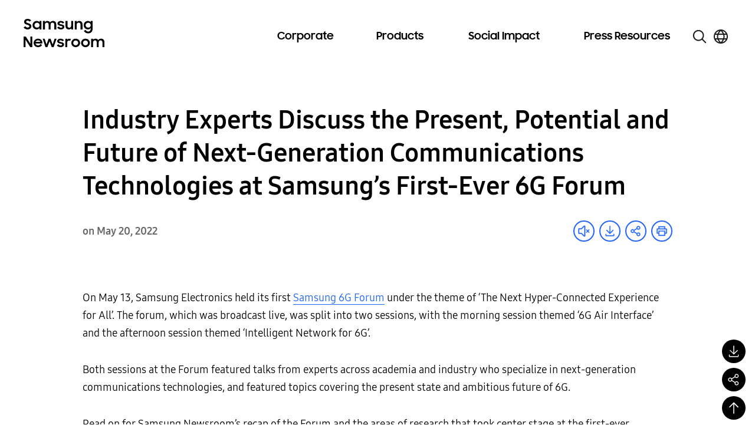

--- FILE ---
content_type: text/css
request_url: https://news.samsung.com/global/wp-content/themes/newsroom/style.css?ver=1.4.5
body_size: 42289
content:
/*! Build Date: 2026. 1. 15. 오전 9:59:48 */
@charset "UTF-8";
@font-face {
  font-family: "SamsungOne";
  src: url("https://img.global.news.samsung.com/font/global/SamsungOneLatinWeb-400.woff2") format("woff2");
  font-weight: 400;
  font-style: normal;
}
@font-face {
  font-family: "SamsungOne";
  src: url("https://img.global.news.samsung.com/font/global/SamsungOneLatinWeb-700.woff2") format("woff2");
  font-weight: 700;
  font-style: normal;
}
@font-face {
  font-family: "SamsungSharpSans";
  src: url("https://img.global.news.samsung.com/font/global/SamsungSharpSans-Bold.woff2") format("woff2"), url("https://img.global.news.samsung.com/font/global/SamsungSharpSans-Bold.woff") format("woff");
  font-weight: 700;
  font-style: normal;
}
*, ::before, ::after{
  --tw-border-spacing-x: 0;
  --tw-border-spacing-y: 0;
  --tw-translate-x: 0;
  --tw-translate-y: 0;
  --tw-rotate: 0;
  --tw-skew-x: 0;
  --tw-skew-y: 0;
  --tw-scale-x: 1;
  --tw-scale-y: 1;
  --tw-pan-x:  ;
  --tw-pan-y:  ;
  --tw-pinch-zoom:  ;
  --tw-scroll-snap-strictness: proximity;
  --tw-gradient-from-position:  ;
  --tw-gradient-via-position:  ;
  --tw-gradient-to-position:  ;
  --tw-ordinal:  ;
  --tw-slashed-zero:  ;
  --tw-numeric-figure:  ;
  --tw-numeric-spacing:  ;
  --tw-numeric-fraction:  ;
  --tw-ring-inset:  ;
  --tw-ring-offset-width: 0px;
  --tw-ring-offset-color: #fff;
  --tw-ring-color: rgb(59 130 246 / 0.5);
  --tw-ring-offset-shadow: 0 0 #0000;
  --tw-ring-shadow: 0 0 #0000;
  --tw-shadow: 0 0 #0000;
  --tw-shadow-colored: 0 0 #0000;
  --tw-blur:  ;
  --tw-brightness:  ;
  --tw-contrast:  ;
  --tw-grayscale:  ;
  --tw-hue-rotate:  ;
  --tw-invert:  ;
  --tw-saturate:  ;
  --tw-sepia:  ;
  --tw-drop-shadow:  ;
  --tw-backdrop-blur:  ;
  --tw-backdrop-brightness:  ;
  --tw-backdrop-contrast:  ;
  --tw-backdrop-grayscale:  ;
  --tw-backdrop-hue-rotate:  ;
  --tw-backdrop-invert:  ;
  --tw-backdrop-opacity:  ;
  --tw-backdrop-saturate:  ;
  --tw-backdrop-sepia:  ;
  --tw-contain-size:  ;
  --tw-contain-layout:  ;
  --tw-contain-paint:  ;
  --tw-contain-style:  ;
}
::backdrop{
  --tw-border-spacing-x: 0;
  --tw-border-spacing-y: 0;
  --tw-translate-x: 0;
  --tw-translate-y: 0;
  --tw-rotate: 0;
  --tw-skew-x: 0;
  --tw-skew-y: 0;
  --tw-scale-x: 1;
  --tw-scale-y: 1;
  --tw-pan-x:  ;
  --tw-pan-y:  ;
  --tw-pinch-zoom:  ;
  --tw-scroll-snap-strictness: proximity;
  --tw-gradient-from-position:  ;
  --tw-gradient-via-position:  ;
  --tw-gradient-to-position:  ;
  --tw-ordinal:  ;
  --tw-slashed-zero:  ;
  --tw-numeric-figure:  ;
  --tw-numeric-spacing:  ;
  --tw-numeric-fraction:  ;
  --tw-ring-inset:  ;
  --tw-ring-offset-width: 0px;
  --tw-ring-offset-color: #fff;
  --tw-ring-color: rgb(59 130 246 / 0.5);
  --tw-ring-offset-shadow: 0 0 #0000;
  --tw-ring-shadow: 0 0 #0000;
  --tw-shadow: 0 0 #0000;
  --tw-shadow-colored: 0 0 #0000;
  --tw-blur:  ;
  --tw-brightness:  ;
  --tw-contrast:  ;
  --tw-grayscale:  ;
  --tw-hue-rotate:  ;
  --tw-invert:  ;
  --tw-saturate:  ;
  --tw-sepia:  ;
  --tw-drop-shadow:  ;
  --tw-backdrop-blur:  ;
  --tw-backdrop-brightness:  ;
  --tw-backdrop-contrast:  ;
  --tw-backdrop-grayscale:  ;
  --tw-backdrop-hue-rotate:  ;
  --tw-backdrop-invert:  ;
  --tw-backdrop-opacity:  ;
  --tw-backdrop-saturate:  ;
  --tw-backdrop-sepia:  ;
  --tw-contain-size:  ;
  --tw-contain-layout:  ;
  --tw-contain-paint:  ;
  --tw-contain-style:  ;
}
/*
! tailwindcss v3.4.17 | MIT License | https://tailwindcss.com
*/
/*
1. Prevent padding and border from affecting element width. (https://github.com/mozdevs/cssremedy/issues/4)
2. Allow adding a border to an element by just adding a border-width. (https://github.com/tailwindcss/tailwindcss/pull/116)
*/
*,
::before,
::after {
  box-sizing: border-box; /* 1 */
  border-width: 0; /* 2 */
  border-style: solid; /* 2 */
  border-color: currentColor; /* 2 */
}
::before,
::after {
  --tw-content: '';
}
/*
1. Use a consistent sensible line-height in all browsers.
2. Prevent adjustments of font size after orientation changes in iOS.
3. Use a more readable tab size.
4. Use the user's configured `sans` font-family by default.
5. Use the user's configured `sans` font-feature-settings by default.
6. Use the user's configured `sans` font-variation-settings by default.
7. Disable tap highlights on iOS
*/
html,
:host {
  line-height: 1.5; /* 1 */
  -webkit-text-size-adjust: 100%; /* 2 */
  -moz-tab-size: 4; /* 3 */
  -o-tab-size: 4;
     tab-size: 4; /* 3 */
  font-family: ui-sans-serif, system-ui, sans-serif, "Apple Color Emoji", "Segoe UI Emoji", "Segoe UI Symbol", "Noto Color Emoji"; /* 4 */
  font-feature-settings: normal; /* 5 */
  font-variation-settings: normal; /* 6 */
  -webkit-tap-highlight-color: transparent; /* 7 */
}
/*
1. Remove the margin in all browsers.
2. Inherit line-height from `html` so users can set them as a class directly on the `html` element.
*/
body {
  margin: 0; /* 1 */
  line-height: inherit; /* 2 */
}
/*
1. Add the correct height in Firefox.
2. Correct the inheritance of border color in Firefox. (https://bugzilla.mozilla.org/show_bug.cgi?id=190655)
3. Ensure horizontal rules are visible by default.
*/
hr {
  height: 0; /* 1 */
  color: inherit; /* 2 */
  border-top-width: 1px; /* 3 */
}
/*
Add the correct text decoration in Chrome, Edge, and Safari.
*/
abbr:where([title]) {
  -webkit-text-decoration: underline dotted;
          text-decoration: underline dotted;
}
/*
Remove the default font size and weight for headings.
*/
h1,
h2,
h3,
h4,
h5,
h6 {
  font-size: inherit;
  font-weight: inherit;
}
/*
Reset links to optimize for opt-in styling instead of opt-out.
*/
a {
  color: inherit;
  text-decoration: inherit;
}
/*
Add the correct font weight in Edge and Safari.
*/
b,
strong {
  font-weight: bolder;
}
/*
1. Use the user's configured `mono` font-family by default.
2. Use the user's configured `mono` font-feature-settings by default.
3. Use the user's configured `mono` font-variation-settings by default.
4. Correct the odd `em` font sizing in all browsers.
*/
code,
kbd,
samp,
pre {
  font-family: ui-monospace, SFMono-Regular, Menlo, Monaco, Consolas, "Liberation Mono", "Courier New", monospace; /* 1 */
  font-feature-settings: normal; /* 2 */
  font-variation-settings: normal; /* 3 */
  font-size: 1em; /* 4 */
}
/*
Add the correct font size in all browsers.
*/
small {
  font-size: 80%;
}
/*
Prevent `sub` and `sup` elements from affecting the line height in all browsers.
*/
sub,
sup {
  font-size: 75%;
  line-height: 0;
  position: relative;
  vertical-align: baseline;
}
sub {
  bottom: -0.25em;
}
sup {
  top: -0.5em;
}
/*
1. Remove text indentation from table contents in Chrome and Safari. (https://bugs.chromium.org/p/chromium/issues/detail?id=999088, https://bugs.webkit.org/show_bug.cgi?id=201297)
2. Correct table border color inheritance in all Chrome and Safari. (https://bugs.chromium.org/p/chromium/issues/detail?id=935729, https://bugs.webkit.org/show_bug.cgi?id=195016)
3. Remove gaps between table borders by default.
*/
table {
  text-indent: 0; /* 1 */
  border-color: inherit; /* 2 */
  border-collapse: collapse; /* 3 */
}
/*
1. Change the font styles in all browsers.
2. Remove the margin in Firefox and Safari.
3. Remove default padding in all browsers.
*/
button,
input,
optgroup,
select,
textarea {
  font-family: inherit; /* 1 */
  font-feature-settings: inherit; /* 1 */
  font-variation-settings: inherit; /* 1 */
  font-size: 100%; /* 1 */
  font-weight: inherit; /* 1 */
  line-height: inherit; /* 1 */
  letter-spacing: inherit; /* 1 */
  color: inherit; /* 1 */
  margin: 0; /* 2 */
  padding: 0; /* 3 */
}
/*
Remove the inheritance of text transform in Edge and Firefox.
*/
button,
select {
  text-transform: none;
}
/*
1. Correct the inability to style clickable types in iOS and Safari.
2. Remove default button styles.
*/
button,
input:where([type='button']),
input:where([type='reset']),
input:where([type='submit']) {
  -webkit-appearance: button; /* 1 */
  background-color: transparent; /* 2 */
  background-image: none; /* 2 */
}
/*
Use the modern Firefox focus style for all focusable elements.
*/
:-moz-focusring {
  outline: auto;
}
/*
Remove the additional `:invalid` styles in Firefox. (https://github.com/mozilla/gecko-dev/blob/2f9eacd9d3d995c937b4251a5557d95d494c9be1/layout/style/res/forms.css#L728-L737)
*/
:-moz-ui-invalid {
  box-shadow: none;
}
/*
Add the correct vertical alignment in Chrome and Firefox.
*/
progress {
  vertical-align: baseline;
}
/*
Correct the cursor style of increment and decrement buttons in Safari.
*/
::-webkit-inner-spin-button,
::-webkit-outer-spin-button {
  height: auto;
}
/*
1. Correct the odd appearance in Chrome and Safari.
2. Correct the outline style in Safari.
*/
[type='search'] {
  -webkit-appearance: textfield; /* 1 */
  outline-offset: -2px; /* 2 */
}
/*
Remove the inner padding in Chrome and Safari on macOS.
*/
::-webkit-search-decoration {
  -webkit-appearance: none;
}
/*
1. Correct the inability to style clickable types in iOS and Safari.
2. Change font properties to `inherit` in Safari.
*/
::-webkit-file-upload-button {
  -webkit-appearance: button; /* 1 */
  font: inherit; /* 2 */
}
/*
Add the correct display in Chrome and Safari.
*/
summary {
  display: list-item;
}
/*
Removes the default spacing and border for appropriate elements.
*/
blockquote,
dl,
dd,
h1,
h2,
h3,
h4,
h5,
h6,
hr,
figure,
p,
pre {
  margin: 0;
}
fieldset {
  margin: 0;
  padding: 0;
}
legend {
  padding: 0;
}
ol,
ul,
menu {
  list-style: none;
  margin: 0;
  padding: 0;
}
/*
Reset default styling for dialogs.
*/
dialog {
  padding: 0;
}
/*
Prevent resizing textareas horizontally by default.
*/
textarea {
  resize: vertical;
}
/*
1. Reset the default placeholder opacity in Firefox. (https://github.com/tailwindlabs/tailwindcss/issues/3300)
2. Set the default placeholder color to the user's configured gray 400 color.
*/
input::-moz-placeholder, textarea::-moz-placeholder {
  opacity: 1; /* 1 */
  color: #9ca3af; /* 2 */
}
input::placeholder,
textarea::placeholder {
  opacity: 1; /* 1 */
  color: #9ca3af; /* 2 */
}
/*
Set the default cursor for buttons.
*/
button,
[role="button"] {
  cursor: pointer;
}
/*
Make sure disabled buttons don't get the pointer cursor.
*/
:disabled {
  cursor: default;
}
/*
1. Make replaced elements `display: block` by default. (https://github.com/mozdevs/cssremedy/issues/14)
2. Add `vertical-align: middle` to align replaced elements more sensibly by default. (https://github.com/jensimmons/cssremedy/issues/14#issuecomment-634934210)
   This can trigger a poorly considered lint error in some tools but is included by design.
*/
img,
svg,
video,
canvas,
audio,
iframe,
embed,
object {
  display: block; /* 1 */
  vertical-align: middle; /* 2 */
}
/*
Constrain images and videos to the parent width and preserve their intrinsic aspect ratio. (https://github.com/mozdevs/cssremedy/issues/14)
*/
img,
video {
  max-width: 100%;
  height: auto;
}
/* Make elements with the HTML hidden attribute stay hidden by default */
[hidden]:where(:not([hidden="until-found"])) {
  display: none;
}
.container{
  width: 100%;
}
.visible{
  visibility: visible;
}
.static{
  position: static;
}
.absolute{
  position: absolute;
}
.relative{
  position: relative;
}
.mt-10{
  margin-top: 2.5rem;
}
.block{
  display: block;
}
.flex{
  display: flex;
}
.table{
  display: table;
}
.table-cell{
  display: table-cell;
}
.grid{
  display: grid;
}
.contents{
  display: contents;
}
.hidden{
  display: none;
}
.size-full{
  width: 100%;
  height: 100%;
}
.transform{
  transform: translate(var(--tw-translate-x), var(--tw-translate-y)) rotate(var(--tw-rotate)) skewX(var(--tw-skew-x)) skewY(var(--tw-skew-y)) scaleX(var(--tw-scale-x)) scaleY(var(--tw-scale-y));
}
.items-center{
  align-items: center;
}
.gap-3{
  gap: 0.75rem;
}
.border{
  border-width: 1px;
}
.pt-5{
  padding-top: 1.25rem;
}
.text-\[0\.875em\]{
  font-size: 0.875em;
}
.text-\[1\.25rem\]{
  font-size: 1.25rem;
}
.font-bold{
  font-weight: 700;
}
.uppercase{
  text-transform: uppercase;
}
.text-\[\#1A1A1A\]{
  --tw-text-opacity: 1;
  color: rgb(26 26 26 / var(--tw-text-opacity, 1));
}
.text-\[\#666\]{
  --tw-text-opacity: 1;
  color: rgb(102 102 102 / var(--tw-text-opacity, 1));
}
.blur{
  --tw-blur: blur(8px);
  filter: var(--tw-blur) var(--tw-brightness) var(--tw-contrast) var(--tw-grayscale) var(--tw-hue-rotate) var(--tw-invert) var(--tw-saturate) var(--tw-sepia) var(--tw-drop-shadow);
}
.filter{
  filter: var(--tw-blur) var(--tw-brightness) var(--tw-contrast) var(--tw-grayscale) var(--tw-hue-rotate) var(--tw-invert) var(--tw-saturate) var(--tw-sepia) var(--tw-drop-shadow);
}
.transition{
  transition-property: color, background-color, border-color, text-decoration-color, fill, stroke, opacity, box-shadow, transform, filter, -webkit-backdrop-filter;
  transition-property: color, background-color, border-color, text-decoration-color, fill, stroke, opacity, box-shadow, transform, filter, backdrop-filter;
  transition-property: color, background-color, border-color, text-decoration-color, fill, stroke, opacity, box-shadow, transform, filter, backdrop-filter, -webkit-backdrop-filter;
  transition-timing-function: cubic-bezier(0.4, 0, 0.2, 1);
  transition-duration: 150ms;
}
.ease-out{
  transition-timing-function: cubic-bezier(0, 0, 0.2, 1);
}
html {
  font-size: 16px;
  letter-spacing: -0.48px;
  font-weight: 500;
  font-family: "SamsungOne", sans-serif;
}

body {
  line-height: 1.4;
}

em, address, i {
  font-style: normal;
}

html, body, div, span, object, iframe,
h1, h2, h3, h4, h5, h6, p, blockquote, pre,
abbr, address, cite, code,
del, dfn, em, img, ins, kbd, q, samp,
small, strong, sub, sup, var,
b, i,
dl, dt, dd, ol, ul, li,
fieldset, form, label, legend,
table, caption, tbody, tfoot, thead, tr, th, td,
article, aside, canvas, details, figcaption, figure,
footer, header, hgroup, menu, nav, section, summary,
time, mark, audio, video {
  box-sizing: border-box;
  word-break: keep-all;
  word-wrap: break-word;
}

img {
  transform: translateZ(0);
}

.contents {
  display: block;
}

/* Slider */
.slick-slider {
  position: relative;
  display: block;
  box-sizing: border-box;
  -webkit-user-select: none;
  -moz-user-select: none;
  user-select: none;
  -webkit-touch-callout: none;
  -khtml-user-select: none;
  touch-action: pan-y;
  -webkit-tap-highlight-color: transparent;
}

.slick-list {
  position: relative;
  display: block;
  overflow: hidden;
  margin: 0;
  padding: 0;
}

.slick-list:focus {
  outline: none;
}

.slick-list.dragging {
  cursor: pointer;
  cursor: hand;
}

.slick-slider .slick-track,
.slick-slider .slick-list {
  transform: translate3d(0, 0, 0);
}

.slick-track {
  position: relative;
  top: 0;
  left: 0;
  display: block;
  margin-left: auto;
  margin-right: auto;
}

.slick-track:before,
.slick-track:after {
  display: table;
  content: "";
}

.slick-track:after {
  clear: both;
}

.slick-loading .slick-track {
  visibility: hidden;
}

.slick-slide {
  display: none;
  float: left;
  height: 100%;
  min-height: 1px;
}

[dir=rtl] .slick-slide {
  float: right;
}

.slick-slide img {
  display: block;
}

.slick-slide.slick-loading img {
  display: none;
}

.slick-slide.dragging img {
  pointer-events: none;
}

.slick-initialized .slick-slide {
  display: block;
}

.slick-loading .slick-slide {
  visibility: hidden;
}

.slick-vertical .slick-slide {
  display: block;
  height: auto;
  border: 1px solid transparent;
}

.slick-arrow.slick-hidden {
  display: none;
}

/*! jQuery UI - v1.14.1 - 2025-04-01
* https://jqueryui.com
* Includes: draggable.css, core.css, resizable.css, selectable.css, sortable.css, accordion.css, autocomplete.css, menu.css, button.css, controlgroup.css, checkboxradio.css, datepicker.css, dialog.css, progressbar.css, selectmenu.css, slider.css, spinner.css, tabs.css, tooltip.css, theme.css
* To view and modify this theme, visit https://jqueryui.com/themeroller/?ffDefault=Arial%2CHelvetica%2Csans-serif&fsDefault=1em&fwDefault=normal&cornerRadius=3px&bgColorHeader=e9e9e9&bgTextureHeader=flat&borderColorHeader=dddddd&fcHeader=333333&iconColorHeader=444444&bgColorContent=ffffff&bgTextureContent=flat&borderColorContent=dddddd&fcContent=333333&iconColorContent=444444&bgColorDefault=f6f6f6&bgTextureDefault=flat&borderColorDefault=c5c5c5&fcDefault=454545&iconColorDefault=777777&bgColorHover=ededed&bgTextureHover=flat&borderColorHover=cccccc&fcHover=2b2b2b&iconColorHover=555555&bgColorActive=007fff&bgTextureActive=flat&borderColorActive=003eff&fcActive=ffffff&iconColorActive=ffffff&bgColorHighlight=fffa90&bgTextureHighlight=flat&borderColorHighlight=dad55e&fcHighlight=777620&iconColorHighlight=777620&bgColorError=fddfdf&bgTextureError=flat&borderColorError=f1a899&fcError=5f3f3f&iconColorError=cc0000&bgColorOverlay=aaaaaa&bgTextureOverlay=flat&bgImgOpacityOverlay=0&opacityOverlay=30&bgColorShadow=666666&bgTextureShadow=flat&bgImgOpacityShadow=0&opacityShadow=30&thicknessShadow=5px&offsetTopShadow=0px&offsetLeftShadow=0px&cornerRadiusShadow=8px
* Copyright OpenJS Foundation and other contributors; Licensed MIT */
.ui-draggable-handle {
  touch-action: none;
}

.ui-helper-hidden {
  display: none;
}

.ui-helper-hidden-accessible {
  border: 0;
  clip: rect(0 0 0 0);
  height: 1px;
  margin: -1px;
  overflow: hidden;
  padding: 0;
  position: absolute;
  width: 1px;
}

.ui-helper-reset {
  margin: 0;
  padding: 0;
  border: 0;
  outline: 0;
  line-height: 1.3;
  text-decoration: none;
  font-size: 100%;
  list-style: none;
}

.ui-helper-clearfix:before,
.ui-helper-clearfix:after {
  content: "";
  display: table;
  border-collapse: collapse;
}

.ui-helper-clearfix:after {
  clear: both;
}

.ui-helper-zfix {
  width: 100%;
  height: 100%;
  top: 0;
  left: 0;
  position: absolute;
  opacity: 0;
}

.ui-front {
  z-index: 100;
}

.ui-state-disabled {
  cursor: default !important;
  pointer-events: none;
}

.ui-icon {
  display: inline-block;
  vertical-align: middle;
  margin-top: -0.25em;
  position: relative;
  text-indent: -99999px;
  overflow: hidden;
  background-repeat: no-repeat;
}

.ui-widget-icon-block {
  left: 50%;
  margin-left: -8px;
  display: block;
}

.ui-widget-overlay {
  position: fixed;
  top: 0;
  left: 0;
  width: 100%;
  height: 100%;
}

.ui-resizable {
  position: relative;
}

.ui-resizable-handle {
  position: absolute;
  font-size: 0.1px;
  display: block;
  touch-action: none;
}

.ui-resizable-disabled .ui-resizable-handle,
.ui-resizable-autohide .ui-resizable-handle {
  display: none;
}

.ui-resizable-n {
  cursor: n-resize;
  height: 7px;
  width: 100%;
  top: -5px;
  left: 0;
}

.ui-resizable-s {
  cursor: s-resize;
  height: 7px;
  width: 100%;
  bottom: -5px;
  left: 0;
}

.ui-resizable-e {
  cursor: e-resize;
  width: 7px;
  right: -5px;
  top: 0;
  height: 100%;
}

.ui-resizable-w {
  cursor: w-resize;
  width: 7px;
  left: -5px;
  top: 0;
  height: 100%;
}

.ui-resizable-se {
  cursor: se-resize;
  width: 12px;
  height: 12px;
  right: 1px;
  bottom: 1px;
}

.ui-resizable-sw {
  cursor: sw-resize;
  width: 9px;
  height: 9px;
  left: -5px;
  bottom: -5px;
}

.ui-resizable-nw {
  cursor: nw-resize;
  width: 9px;
  height: 9px;
  left: -5px;
  top: -5px;
}

.ui-resizable-ne {
  cursor: ne-resize;
  width: 9px;
  height: 9px;
  right: -5px;
  top: -5px;
}

.ui-selectable {
  touch-action: none;
}

.ui-selectable-helper {
  position: absolute;
  z-index: 100;
  border: 1px dotted black;
}

.ui-sortable-handle {
  touch-action: none;
}

.ui-accordion .ui-accordion-header {
  display: block;
  cursor: pointer;
  position: relative;
  margin: 2px 0 0 0;
  padding: 0.5em 0.5em 0.5em 0.7em;
  font-size: 100%;
}

.ui-accordion .ui-accordion-content {
  padding: 1em 2.2em;
  border-top: 0;
  overflow: auto;
}

.ui-autocomplete {
  position: absolute;
  top: 0;
  left: 0;
  cursor: default;
}

.ui-menu {
  list-style: none;
  padding: 0;
  margin: 0;
  display: block;
  outline: 0;
}

.ui-menu .ui-menu {
  position: absolute;
}

.ui-menu .ui-menu-item {
  margin: 0;
  cursor: pointer;
}

.ui-menu .ui-menu-item-wrapper {
  position: relative;
  padding: 3px 1em 3px 0.4em;
}

.ui-menu .ui-menu-divider {
  margin: 5px 0;
  height: 0;
  font-size: 0;
  line-height: 0;
  border-width: 1px 0 0 0;
}

.ui-menu .ui-state-focus,
.ui-menu .ui-state-active {
  margin: -1px;
}

.ui-menu-icons {
  position: relative;
}

.ui-menu-icons .ui-menu-item-wrapper {
  padding-left: 2em;
}

.ui-menu .ui-icon {
  position: absolute;
  top: 0;
  bottom: 0;
  left: 0.2em;
  margin: auto 0;
}

.ui-menu .ui-menu-icon {
  left: auto;
  right: 0;
}

.ui-button {
  padding: 0.4em 1em;
  display: inline-block;
  position: relative;
  line-height: normal;
  margin-right: 0.1em;
  cursor: pointer;
  vertical-align: middle;
  text-align: center;
  -webkit-user-select: none;
  -moz-user-select: none;
       user-select: none;
}

.ui-button,
.ui-button:link,
.ui-button:visited,
.ui-button:hover,
.ui-button:active {
  text-decoration: none;
}

.ui-button-icon-only {
  width: 2em;
  box-sizing: border-box;
  text-indent: -9999px;
  white-space: nowrap;
}

input.ui-button.ui-button-icon-only {
  text-indent: 0;
}

.ui-button-icon-only .ui-icon {
  position: absolute;
  top: 50%;
  left: 50%;
  margin-top: -8px;
  margin-left: -8px;
}

.ui-button.ui-icon-notext .ui-icon {
  padding: 0;
  width: 2.1em;
  height: 2.1em;
  text-indent: -9999px;
  white-space: nowrap;
}

input.ui-button.ui-icon-notext .ui-icon {
  width: auto;
  height: auto;
  text-indent: 0;
  white-space: normal;
  padding: 0.4em 1em;
}

input.ui-button::-moz-focus-inner,
button.ui-button::-moz-focus-inner {
  border: 0;
  padding: 0;
}

.ui-controlgroup {
  vertical-align: middle;
  display: inline-block;
}

.ui-controlgroup > .ui-controlgroup-item {
  float: left;
  margin-left: 0;
  margin-right: 0;
}

.ui-controlgroup > .ui-controlgroup-item:focus,
.ui-controlgroup > .ui-controlgroup-item.ui-visual-focus {
  z-index: 9999;
}

.ui-controlgroup-vertical > .ui-controlgroup-item {
  display: block;
  float: none;
  width: 100%;
  margin-top: 0;
  margin-bottom: 0;
  text-align: left;
}

.ui-controlgroup-vertical .ui-controlgroup-item {
  box-sizing: border-box;
}

.ui-controlgroup .ui-controlgroup-label {
  padding: 0.4em 1em;
}

.ui-controlgroup .ui-controlgroup-label span {
  font-size: 80%;
}

.ui-controlgroup-horizontal .ui-controlgroup-label + .ui-controlgroup-item {
  border-left: none;
}

.ui-controlgroup-vertical .ui-controlgroup-label + .ui-controlgroup-item {
  border-top: none;
}

.ui-controlgroup-horizontal .ui-controlgroup-label.ui-widget-content {
  border-right: none;
}

.ui-controlgroup-vertical .ui-controlgroup-label.ui-widget-content {
  border-bottom: none;
}

.ui-controlgroup-vertical .ui-spinner-input {
  width: calc(100% - 2.4em);
}

.ui-controlgroup-vertical .ui-spinner .ui-spinner-up {
  border-top-style: solid;
}

.ui-checkboxradio-label .ui-icon-background {
  box-shadow: inset 1px 1px 1px #ccc;
  border-radius: 0.12em;
  border: none;
}

.ui-checkboxradio-radio-label .ui-icon-background {
  width: 16px;
  height: 16px;
  border-radius: 1em;
  overflow: visible;
  border: none;
}

.ui-checkboxradio-radio-label.ui-checkboxradio-checked .ui-icon,
.ui-checkboxradio-radio-label.ui-checkboxradio-checked:hover .ui-icon {
  background-image: none;
  width: 8px;
  height: 8px;
  border-width: 4px;
  border-style: solid;
}

.ui-checkboxradio-disabled {
  pointer-events: none;
}

.ui-datepicker {
  width: 17em;
  padding: 0.2em 0.2em 0;
  display: none;
}

.ui-datepicker .ui-datepicker-header {
  position: relative;
  padding: 0.2em 0;
}

.ui-datepicker .ui-datepicker-prev,
.ui-datepicker .ui-datepicker-next {
  position: absolute;
  top: 2px;
  width: 1.8em;
  height: 1.8em;
}

.ui-datepicker .ui-datepicker-prev-hover,
.ui-datepicker .ui-datepicker-next-hover {
  top: 1px;
}

.ui-datepicker .ui-datepicker-prev {
  left: 2px;
}

.ui-datepicker .ui-datepicker-next {
  right: 2px;
}

.ui-datepicker .ui-datepicker-prev-hover {
  left: 1px;
}

.ui-datepicker .ui-datepicker-next-hover {
  right: 1px;
}

.ui-datepicker .ui-datepicker-prev span,
.ui-datepicker .ui-datepicker-next span {
  display: block;
  position: absolute;
  left: 50%;
  margin-left: -8px;
  top: 50%;
  margin-top: -8px;
}

.ui-datepicker .ui-datepicker-title {
  margin: 0 2.3em;
  line-height: 1.8em;
  text-align: center;
}

.ui-datepicker .ui-datepicker-title select {
  font-size: 1em;
  margin: 1px 0;
}

.ui-datepicker select.ui-datepicker-month,
.ui-datepicker select.ui-datepicker-year {
  width: 45%;
}

.ui-datepicker table {
  width: 100%;
  font-size: 0.9em;
  border-collapse: collapse;
  margin: 0 0 0.4em;
}

.ui-datepicker th {
  padding: 0.7em 0.3em;
  text-align: center;
  font-weight: bold;
  border: 0;
}

.ui-datepicker td {
  border: 0;
  padding: 1px;
}

.ui-datepicker td span,
.ui-datepicker td a {
  display: block;
  padding: 0.2em;
  text-align: right;
  text-decoration: none;
}

.ui-datepicker .ui-datepicker-buttonpane {
  background-image: none;
  margin: 0.7em 0 0 0;
  padding: 0 0.2em;
  border-left: 0;
  border-right: 0;
  border-bottom: 0;
}

.ui-datepicker .ui-datepicker-buttonpane button {
  float: right;
  margin: 0.5em 0.2em 0.4em;
  cursor: pointer;
  padding: 0.2em 0.6em 0.3em 0.6em;
  width: auto;
  overflow: visible;
}

.ui-datepicker .ui-datepicker-buttonpane button.ui-datepicker-current {
  float: left;
}

.ui-datepicker.ui-datepicker-multi {
  width: auto;
}

.ui-datepicker-multi .ui-datepicker-group {
  float: left;
}

.ui-datepicker-multi .ui-datepicker-group table {
  width: 95%;
  margin: 0 auto 0.4em;
}

.ui-datepicker-multi-2 .ui-datepicker-group {
  width: 50%;
}

.ui-datepicker-multi-3 .ui-datepicker-group {
  width: 33.3%;
}

.ui-datepicker-multi-4 .ui-datepicker-group {
  width: 25%;
}

.ui-datepicker-multi .ui-datepicker-group-last .ui-datepicker-header,
.ui-datepicker-multi .ui-datepicker-group-middle .ui-datepicker-header {
  border-left-width: 0;
}

.ui-datepicker-multi .ui-datepicker-buttonpane {
  clear: left;
}

.ui-datepicker-row-break {
  clear: both;
  width: 100%;
  font-size: 0;
}

.ui-datepicker-rtl {
  direction: rtl;
}

.ui-datepicker-rtl .ui-datepicker-prev {
  right: 2px;
  left: auto;
}

.ui-datepicker-rtl .ui-datepicker-next {
  left: 2px;
  right: auto;
}

.ui-datepicker-rtl .ui-datepicker-prev:hover {
  right: 1px;
  left: auto;
}

.ui-datepicker-rtl .ui-datepicker-next:hover {
  left: 1px;
  right: auto;
}

.ui-datepicker-rtl .ui-datepicker-buttonpane {
  clear: right;
}

.ui-datepicker-rtl .ui-datepicker-buttonpane button {
  float: left;
}

.ui-datepicker-rtl .ui-datepicker-buttonpane button.ui-datepicker-current,
.ui-datepicker-rtl .ui-datepicker-group {
  float: right;
}

.ui-datepicker-rtl .ui-datepicker-group-last .ui-datepicker-header,
.ui-datepicker-rtl .ui-datepicker-group-middle .ui-datepicker-header {
  border-right-width: 0;
  border-left-width: 1px;
}

.ui-datepicker .ui-icon {
  display: block;
  text-indent: -99999px;
  overflow: hidden;
  background-repeat: no-repeat;
  left: 0.5em;
  top: 0.3em;
}

.ui-dialog {
  position: absolute;
  top: 0;
  left: 0;
  padding: 0.2em;
  outline: 0;
}

.ui-dialog .ui-dialog-titlebar {
  padding: 0.4em 1em;
  position: relative;
}

.ui-dialog .ui-dialog-title {
  float: left;
  margin: 0.1em 0;
  white-space: nowrap;
  width: 90%;
  overflow: hidden;
  text-overflow: ellipsis;
}

.ui-dialog .ui-dialog-titlebar-close {
  position: absolute;
  right: 0.3em;
  top: 50%;
  width: 20px;
  margin: -10px 0 0 0;
  padding: 1px;
  height: 20px;
}

.ui-dialog .ui-dialog-content {
  position: relative;
  border: 0;
  padding: 0.5em 1em;
  background: none;
  overflow: auto;
}

.ui-dialog .ui-dialog-buttonpane {
  text-align: left;
  border-width: 1px 0 0 0;
  background-image: none;
  margin-top: 0.5em;
  padding: 0.3em 1em 0.5em 0.4em;
}

.ui-dialog .ui-dialog-buttonpane .ui-dialog-buttonset {
  float: right;
}

.ui-dialog .ui-dialog-buttonpane button {
  margin: 0.5em 0.4em 0.5em 0;
  cursor: pointer;
}

.ui-dialog .ui-resizable-n {
  height: 2px;
  top: 0;
}

.ui-dialog .ui-resizable-e {
  width: 2px;
  right: 0;
}

.ui-dialog .ui-resizable-s {
  height: 2px;
  bottom: 0;
}

.ui-dialog .ui-resizable-w {
  width: 2px;
  left: 0;
}

.ui-dialog .ui-resizable-se,
.ui-dialog .ui-resizable-sw,
.ui-dialog .ui-resizable-ne,
.ui-dialog .ui-resizable-nw {
  width: 7px;
  height: 7px;
}

.ui-dialog .ui-resizable-se {
  right: 0;
  bottom: 0;
}

.ui-dialog .ui-resizable-sw {
  left: 0;
  bottom: 0;
}

.ui-dialog .ui-resizable-ne {
  right: 0;
  top: 0;
}

.ui-dialog .ui-resizable-nw {
  left: 0;
  top: 0;
}

.ui-draggable .ui-dialog-titlebar {
  cursor: move;
}

.ui-progressbar {
  height: 2em;
  text-align: left;
  overflow: hidden;
}

.ui-progressbar .ui-progressbar-value {
  margin: -1px;
  height: 100%;
}

.ui-progressbar .ui-progressbar-overlay {
  background: url("[data-uri]");
  height: 100%;
  opacity: 0.25;
}

.ui-progressbar-indeterminate .ui-progressbar-value {
  background-image: none;
}

.ui-selectmenu-menu {
  padding: 0;
  margin: 0;
  position: absolute;
  top: 0;
  left: 0;
  display: none;
}

.ui-selectmenu-menu .ui-menu {
  overflow: auto;
  overflow-x: hidden;
  padding-bottom: 1px;
}

.ui-selectmenu-menu .ui-menu .ui-selectmenu-optgroup {
  font-size: 1em;
  font-weight: bold;
  line-height: 1.5;
  padding: 2px 0.4em;
  margin: 0.5em 0 0 0;
  height: auto;
  border: 0;
}

.ui-selectmenu-open {
  display: block;
}

.ui-selectmenu-text {
  display: block;
  margin-right: 20px;
  overflow: hidden;
  text-overflow: ellipsis;
}

.ui-selectmenu-button.ui-button {
  text-align: left;
  white-space: nowrap;
  width: 14em;
}

.ui-selectmenu-icon.ui-icon {
  float: right;
  margin-top: 0;
}

.ui-slider {
  position: relative;
  text-align: left;
}

.ui-slider .ui-slider-handle {
  position: absolute;
  z-index: 2;
  width: 1.2em;
  height: 1.2em;
  cursor: pointer;
  touch-action: none;
}

.ui-slider .ui-slider-range {
  position: absolute;
  z-index: 1;
  font-size: 0.7em;
  display: block;
  border: 0;
  background-position: 0 0;
}

.ui-slider-horizontal {
  height: 0.8em;
}

.ui-slider-horizontal .ui-slider-handle {
  top: -0.3em;
  margin-left: -0.6em;
}

.ui-slider-horizontal .ui-slider-range {
  top: 0;
  height: 100%;
}

.ui-slider-horizontal .ui-slider-range-min {
  left: 0;
}

.ui-slider-horizontal .ui-slider-range-max {
  right: 0;
}

.ui-slider-vertical {
  width: 0.8em;
  height: 100px;
}

.ui-slider-vertical .ui-slider-handle {
  left: -0.3em;
  margin-left: 0;
  margin-bottom: -0.6em;
}

.ui-slider-vertical .ui-slider-range {
  left: 0;
  width: 100%;
}

.ui-slider-vertical .ui-slider-range-min {
  bottom: 0;
}

.ui-slider-vertical .ui-slider-range-max {
  top: 0;
}

.ui-spinner {
  position: relative;
  display: inline-block;
  overflow: hidden;
  padding: 0;
  vertical-align: middle;
}

.ui-spinner-input {
  border: none;
  background: none;
  color: inherit;
  padding: 0.222em 0;
  margin: 0.2em 0;
  vertical-align: middle;
  margin-left: 0.4em;
  margin-right: 2em;
}

.ui-spinner-button {
  width: 1.6em;
  height: 50%;
  font-size: 0.5em;
  padding: 0;
  margin: 0;
  text-align: center;
  position: absolute;
  cursor: default;
  display: block;
  overflow: hidden;
  right: 0;
}

.ui-spinner a.ui-spinner-button {
  border-top-style: none;
  border-bottom-style: none;
  border-right-style: none;
}

.ui-spinner-up {
  top: 0;
}

.ui-spinner-down {
  bottom: 0;
}

.ui-tabs {
  position: relative;
  padding: 0.2em;
}

.ui-tabs .ui-tabs-nav {
  margin: 0;
  padding: 0.2em 0.2em 0;
}

.ui-tabs .ui-tabs-nav li {
  list-style: none;
  float: left;
  position: relative;
  top: 0;
  margin: 1px 0.2em 0 0;
  border-bottom-width: 0;
  padding: 0;
  white-space: nowrap;
}

.ui-tabs .ui-tabs-nav .ui-tabs-anchor {
  float: left;
  padding: 0.5em 1em;
  text-decoration: none;
}

.ui-tabs .ui-tabs-nav li.ui-tabs-active {
  margin-bottom: -1px;
  padding-bottom: 1px;
}

.ui-tabs .ui-tabs-nav li.ui-tabs-active .ui-tabs-anchor,
.ui-tabs .ui-tabs-nav li.ui-state-disabled .ui-tabs-anchor,
.ui-tabs .ui-tabs-nav li.ui-tabs-loading .ui-tabs-anchor {
  cursor: text;
}

.ui-tabs-collapsible .ui-tabs-nav li.ui-tabs-active .ui-tabs-anchor {
  cursor: pointer;
}

.ui-tabs .ui-tabs-panel {
  display: block;
  border-width: 0;
  padding: 1em 1.4em;
  background: none;
}

.ui-tooltip {
  padding: 8px;
  position: absolute;
  z-index: 9999;
  max-width: 300px;
}

body .ui-tooltip {
  border-width: 2px;
}

.ui-widget {
  font-family: Arial, Helvetica, sans-serif;
  font-size: 1em;
}

.ui-widget .ui-widget {
  font-size: 1em;
}

.ui-widget input,
.ui-widget select,
.ui-widget textarea,
.ui-widget button {
  font-family: Arial, Helvetica, sans-serif;
  font-size: 1em;
}

.ui-widget.ui-widget-content {
  border: 1px solid #c5c5c5;
}

.ui-widget-content {
  border: 1px solid #ddd;
  background: #fff;
  color: #333;
}

.ui-widget-content a {
  color: #333;
}

.ui-widget-header {
  border: 1px solid #ddd;
  background: #e9e9e9;
  color: #333;
  font-weight: bold;
}

.ui-widget-header a {
  color: #333;
}

.ui-state-default,
.ui-widget-content .ui-state-default,
.ui-widget-header .ui-state-default,
.ui-button,
html .ui-button.ui-state-disabled:hover,
html .ui-button.ui-state-disabled:active {
  border: 1px solid #c5c5c5;
  background: #f6f6f6;
  font-weight: normal;
  color: #454545;
}

.ui-state-default a,
.ui-state-default a:link,
.ui-state-default a:visited,
a.ui-button,
a:link.ui-button,
a:visited.ui-button,
.ui-button {
  color: #454545;
  text-decoration: none;
}

.ui-state-hover,
.ui-widget-content .ui-state-hover,
.ui-widget-header .ui-state-hover,
.ui-state-focus,
.ui-widget-content .ui-state-focus,
.ui-widget-header .ui-state-focus,
.ui-button:hover,
.ui-button:focus {
  border: 1px solid #ccc;
  background: #ededed;
  font-weight: normal;
  color: #2b2b2b;
}

.ui-state-hover a,
.ui-state-hover a:hover,
.ui-state-hover a:link,
.ui-state-hover a:visited,
.ui-state-focus a,
.ui-state-focus a:hover,
.ui-state-focus a:link,
.ui-state-focus a:visited,
a.ui-button:hover,
a.ui-button:focus {
  color: #2b2b2b;
  text-decoration: none;
}

.ui-visual-focus {
  box-shadow: 0 0 3px 1px rgb(94, 158, 214);
}

.ui-state-active,
.ui-widget-content .ui-state-active,
.ui-widget-header .ui-state-active,
a.ui-button:active,
.ui-button:active,
.ui-button.ui-state-active:hover {
  border: 1px solid #003eff;
  background: #007fff;
  font-weight: normal;
  color: #fff;
}

.ui-icon-background,
.ui-state-active .ui-icon-background {
  border: #003eff;
  background-color: #fff;
}

.ui-state-active a,
.ui-state-active a:link,
.ui-state-active a:visited {
  color: #fff;
  text-decoration: none;
}

.ui-state-highlight,
.ui-widget-content .ui-state-highlight,
.ui-widget-header .ui-state-highlight {
  border: 1px solid #dad55e;
  background: #fffa90;
  color: #777620;
}

.ui-state-checked {
  border: 1px solid #dad55e;
  background: #fffa90;
}

.ui-state-highlight a,
.ui-widget-content .ui-state-highlight a,
.ui-widget-header .ui-state-highlight a {
  color: #777620;
}

.ui-state-error,
.ui-widget-content .ui-state-error,
.ui-widget-header .ui-state-error {
  border: 1px solid #f1a899;
  background: #fddfdf;
  color: #5f3f3f;
}

.ui-state-error a,
.ui-widget-content .ui-state-error a,
.ui-widget-header .ui-state-error a {
  color: #5f3f3f;
}

.ui-state-error-text,
.ui-widget-content .ui-state-error-text,
.ui-widget-header .ui-state-error-text {
  color: #5f3f3f;
}

.ui-priority-primary,
.ui-widget-content .ui-priority-primary,
.ui-widget-header .ui-priority-primary {
  font-weight: bold;
}

.ui-priority-secondary,
.ui-widget-content .ui-priority-secondary,
.ui-widget-header .ui-priority-secondary {
  opacity: 0.7;
  font-weight: normal;
}

.ui-state-disabled,
.ui-widget-content .ui-state-disabled,
.ui-widget-header .ui-state-disabled {
  opacity: 0.35;
  background-image: none;
}

.ui-icon {
  width: 16px;
  height: 16px;
}

.ui-icon,
.ui-icon-blank.ui-icon-blank.ui-icon-blank {
  background-image: none;
}

.ui-icon-caret-1-n {
  background-position: 0 0;
}

.ui-icon-caret-1-ne {
  background-position: -16px 0;
}

.ui-icon-caret-1-e {
  background-position: -32px 0;
}

.ui-icon-caret-1-se {
  background-position: -48px 0;
}

.ui-icon-caret-1-s {
  background-position: -65px 0;
}

.ui-icon-caret-1-sw {
  background-position: -80px 0;
}

.ui-icon-caret-1-w {
  background-position: -96px 0;
}

.ui-icon-caret-1-nw {
  background-position: -112px 0;
}

.ui-icon-caret-2-n-s {
  background-position: -128px 0;
}

.ui-icon-caret-2-e-w {
  background-position: -144px 0;
}

.ui-icon-triangle-1-n {
  background-position: 0 -16px;
}

.ui-icon-triangle-1-ne {
  background-position: -16px -16px;
}

.ui-icon-triangle-1-e {
  background-position: -32px -16px;
}

.ui-icon-triangle-1-se {
  background-position: -48px -16px;
}

.ui-icon-triangle-1-s {
  background-position: -65px -16px;
}

.ui-icon-triangle-1-sw {
  background-position: -80px -16px;
}

.ui-icon-triangle-1-w {
  background-position: -96px -16px;
}

.ui-icon-triangle-1-nw {
  background-position: -112px -16px;
}

.ui-icon-triangle-2-n-s {
  background-position: -128px -16px;
}

.ui-icon-triangle-2-e-w {
  background-position: -144px -16px;
}

.ui-icon-arrow-1-n {
  background-position: 0 -32px;
}

.ui-icon-arrow-1-ne {
  background-position: -16px -32px;
}

.ui-icon-arrow-1-e {
  background-position: -32px -32px;
}

.ui-icon-arrow-1-se {
  background-position: -48px -32px;
}

.ui-icon-arrow-1-s {
  background-position: -65px -32px;
}

.ui-icon-arrow-1-sw {
  background-position: -80px -32px;
}

.ui-icon-arrow-1-w {
  background-position: -96px -32px;
}

.ui-icon-arrow-1-nw {
  background-position: -112px -32px;
}

.ui-icon-arrow-2-n-s {
  background-position: -128px -32px;
}

.ui-icon-arrow-2-ne-sw {
  background-position: -144px -32px;
}

.ui-icon-arrow-2-e-w {
  background-position: -160px -32px;
}

.ui-icon-arrow-2-se-nw {
  background-position: -176px -32px;
}

.ui-icon-arrowstop-1-n {
  background-position: -192px -32px;
}

.ui-icon-arrowstop-1-e {
  background-position: -208px -32px;
}

.ui-icon-arrowstop-1-s {
  background-position: -224px -32px;
}

.ui-icon-arrowstop-1-w {
  background-position: -240px -32px;
}

.ui-icon-arrowthick-1-n {
  background-position: 1px -48px;
}

.ui-icon-arrowthick-1-ne {
  background-position: -16px -48px;
}

.ui-icon-arrowthick-1-e {
  background-position: -32px -48px;
}

.ui-icon-arrowthick-1-se {
  background-position: -48px -48px;
}

.ui-icon-arrowthick-1-s {
  background-position: -64px -48px;
}

.ui-icon-arrowthick-1-sw {
  background-position: -80px -48px;
}

.ui-icon-arrowthick-1-w {
  background-position: -96px -48px;
}

.ui-icon-arrowthick-1-nw {
  background-position: -112px -48px;
}

.ui-icon-arrowthick-2-n-s {
  background-position: -128px -48px;
}

.ui-icon-arrowthick-2-ne-sw {
  background-position: -144px -48px;
}

.ui-icon-arrowthick-2-e-w {
  background-position: -160px -48px;
}

.ui-icon-arrowthick-2-se-nw {
  background-position: -176px -48px;
}

.ui-icon-arrowthickstop-1-n {
  background-position: -192px -48px;
}

.ui-icon-arrowthickstop-1-e {
  background-position: -208px -48px;
}

.ui-icon-arrowthickstop-1-s {
  background-position: -224px -48px;
}

.ui-icon-arrowthickstop-1-w {
  background-position: -240px -48px;
}

.ui-icon-arrowreturnthick-1-w {
  background-position: 0 -64px;
}

.ui-icon-arrowreturnthick-1-n {
  background-position: -16px -64px;
}

.ui-icon-arrowreturnthick-1-e {
  background-position: -32px -64px;
}

.ui-icon-arrowreturnthick-1-s {
  background-position: -48px -64px;
}

.ui-icon-arrowreturn-1-w {
  background-position: -64px -64px;
}

.ui-icon-arrowreturn-1-n {
  background-position: -80px -64px;
}

.ui-icon-arrowreturn-1-e {
  background-position: -96px -64px;
}

.ui-icon-arrowreturn-1-s {
  background-position: -112px -64px;
}

.ui-icon-arrowrefresh-1-w {
  background-position: -128px -64px;
}

.ui-icon-arrowrefresh-1-n {
  background-position: -144px -64px;
}

.ui-icon-arrowrefresh-1-e {
  background-position: -160px -64px;
}

.ui-icon-arrowrefresh-1-s {
  background-position: -176px -64px;
}

.ui-icon-arrow-4 {
  background-position: 0 -80px;
}

.ui-icon-arrow-4-diag {
  background-position: -16px -80px;
}

.ui-icon-extlink {
  background-position: -32px -80px;
}

.ui-icon-newwin {
  background-position: -48px -80px;
}

.ui-icon-refresh {
  background-position: -64px -80px;
}

.ui-icon-shuffle {
  background-position: -80px -80px;
}

.ui-icon-transfer-e-w {
  background-position: -96px -80px;
}

.ui-icon-transferthick-e-w {
  background-position: -112px -80px;
}

.ui-icon-folder-collapsed {
  background-position: 0 -96px;
}

.ui-icon-folder-open {
  background-position: -16px -96px;
}

.ui-icon-document {
  background-position: -32px -96px;
}

.ui-icon-document-b {
  background-position: -48px -96px;
}

.ui-icon-note {
  background-position: -64px -96px;
}

.ui-icon-mail-closed {
  background-position: -80px -96px;
}

.ui-icon-mail-open {
  background-position: -96px -96px;
}

.ui-icon-suitcase {
  background-position: -112px -96px;
}

.ui-icon-comment {
  background-position: -128px -96px;
}

.ui-icon-person {
  background-position: -144px -96px;
}

.ui-icon-print {
  background-position: -160px -96px;
}

.ui-icon-trash {
  background-position: -176px -96px;
}

.ui-icon-locked {
  background-position: -192px -96px;
}

.ui-icon-unlocked {
  background-position: -208px -96px;
}

.ui-icon-bookmark {
  background-position: -224px -96px;
}

.ui-icon-tag {
  background-position: -240px -96px;
}

.ui-icon-home {
  background-position: 0 -112px;
}

.ui-icon-flag {
  background-position: -16px -112px;
}

.ui-icon-calendar {
  background-position: -32px -112px;
}

.ui-icon-cart {
  background-position: -48px -112px;
}

.ui-icon-pencil {
  background-position: -64px -112px;
}

.ui-icon-clock {
  background-position: -80px -112px;
}

.ui-icon-disk {
  background-position: -96px -112px;
}

.ui-icon-calculator {
  background-position: -112px -112px;
}

.ui-icon-zoomin {
  background-position: -128px -112px;
}

.ui-icon-zoomout {
  background-position: -144px -112px;
}

.ui-icon-search {
  background-position: -160px -112px;
}

.ui-icon-wrench {
  background-position: -176px -112px;
}

.ui-icon-gear {
  background-position: -192px -112px;
}

.ui-icon-heart {
  background-position: -208px -112px;
}

.ui-icon-star {
  background-position: -224px -112px;
}

.ui-icon-link {
  background-position: -240px -112px;
}

.ui-icon-cancel {
  background-position: 0 -128px;
}

.ui-icon-plus {
  background-position: -16px -128px;
}

.ui-icon-plusthick {
  background-position: -32px -128px;
}

.ui-icon-minus {
  background-position: -48px -128px;
}

.ui-icon-minusthick {
  background-position: -64px -128px;
}

.ui-icon-close {
  background-position: -80px -128px;
}

.ui-icon-closethick {
  background-position: -96px -128px;
}

.ui-icon-key {
  background-position: -112px -128px;
}

.ui-icon-lightbulb {
  background-position: -128px -128px;
}

.ui-icon-scissors {
  background-position: -144px -128px;
}

.ui-icon-clipboard {
  background-position: -160px -128px;
}

.ui-icon-copy {
  background-position: -176px -128px;
}

.ui-icon-contact {
  background-position: -192px -128px;
}

.ui-icon-image {
  background-position: -208px -128px;
}

.ui-icon-video {
  background-position: -224px -128px;
}

.ui-icon-script {
  background-position: -240px -128px;
}

.ui-icon-alert {
  background-position: 0 -144px;
}

.ui-icon-info {
  background-position: -16px -144px;
}

.ui-icon-notice {
  background-position: -32px -144px;
}

.ui-icon-help {
  background-position: -48px -144px;
}

.ui-icon-check {
  background-position: -64px -144px;
}

.ui-icon-bullet {
  background-position: -80px -144px;
}

.ui-icon-radio-on {
  background-position: -96px -144px;
}

.ui-icon-radio-off {
  background-position: -112px -144px;
}

.ui-icon-pin-w {
  background-position: -128px -144px;
}

.ui-icon-pin-s {
  background-position: -144px -144px;
}

.ui-icon-play {
  background-position: 0 -160px;
}

.ui-icon-pause {
  background-position: -16px -160px;
}

.ui-icon-seek-next {
  background-position: -32px -160px;
}

.ui-icon-seek-prev {
  background-position: -48px -160px;
}

.ui-icon-seek-end {
  background-position: -64px -160px;
}

.ui-icon-seek-start {
  background-position: -80px -160px;
}

.ui-icon-seek-first {
  background-position: -80px -160px;
}

.ui-icon-stop {
  background-position: -96px -160px;
}

.ui-icon-eject {
  background-position: -112px -160px;
}

.ui-icon-volume-off {
  background-position: -128px -160px;
}

.ui-icon-volume-on {
  background-position: -144px -160px;
}

.ui-icon-power {
  background-position: 0 -176px;
}

.ui-icon-signal-diag {
  background-position: -16px -176px;
}

.ui-icon-signal {
  background-position: -32px -176px;
}

.ui-icon-battery-0 {
  background-position: -48px -176px;
}

.ui-icon-battery-1 {
  background-position: -64px -176px;
}

.ui-icon-battery-2 {
  background-position: -80px -176px;
}

.ui-icon-battery-3 {
  background-position: -96px -176px;
}

.ui-icon-circle-plus {
  background-position: 0 -192px;
}

.ui-icon-circle-minus {
  background-position: -16px -192px;
}

.ui-icon-circle-close {
  background-position: -32px -192px;
}

.ui-icon-circle-triangle-e {
  background-position: -48px -192px;
}

.ui-icon-circle-triangle-s {
  background-position: -64px -192px;
}

.ui-icon-circle-triangle-w {
  background-position: -80px -192px;
}

.ui-icon-circle-triangle-n {
  background-position: -96px -192px;
}

.ui-icon-circle-arrow-e {
  background-position: -112px -192px;
}

.ui-icon-circle-arrow-s {
  background-position: -128px -192px;
}

.ui-icon-circle-arrow-w {
  background-position: -144px -192px;
}

.ui-icon-circle-arrow-n {
  background-position: -160px -192px;
}

.ui-icon-circle-zoomin {
  background-position: -176px -192px;
}

.ui-icon-circle-zoomout {
  background-position: -192px -192px;
}

.ui-icon-circle-check {
  background-position: -208px -192px;
}

.ui-icon-circlesmall-plus {
  background-position: 0 -208px;
}

.ui-icon-circlesmall-minus {
  background-position: -16px -208px;
}

.ui-icon-circlesmall-close {
  background-position: -32px -208px;
}

.ui-icon-squaresmall-plus {
  background-position: -48px -208px;
}

.ui-icon-squaresmall-minus {
  background-position: -64px -208px;
}

.ui-icon-squaresmall-close {
  background-position: -80px -208px;
}

.ui-icon-grip-dotted-vertical {
  background-position: 0 -224px;
}

.ui-icon-grip-dotted-horizontal {
  background-position: -16px -224px;
}

.ui-icon-grip-solid-vertical {
  background-position: -32px -224px;
}

.ui-icon-grip-solid-horizontal {
  background-position: -48px -224px;
}

.ui-icon-gripsmall-diagonal-se {
  background-position: -64px -224px;
}

.ui-icon-grip-diagonal-se {
  background-position: -80px -224px;
}

.ui-corner-all,
.ui-corner-top,
.ui-corner-left,
.ui-corner-tl {
  border-top-left-radius: 3px;
}

.ui-corner-all,
.ui-corner-top,
.ui-corner-right,
.ui-corner-tr {
  border-top-right-radius: 3px;
}

.ui-corner-all,
.ui-corner-bottom,
.ui-corner-left,
.ui-corner-bl {
  border-bottom-left-radius: 3px;
}

.ui-corner-all,
.ui-corner-bottom,
.ui-corner-right,
.ui-corner-br {
  border-bottom-right-radius: 3px;
}

.ui-widget-overlay {
  background: #aaa;
  opacity: 0.3;
}

.ui-widget-shadow {
  box-shadow: 0 0 5px #666;
}

html {
  scroll-padding-top: 104px;
}
@media (max-width: 1024px) {
  html {
    scroll-padding-top: 64px;
  }
}

body {
  overflow-x: hidden;
}
body.layer-opens {
  overflow: hidden;
  position: fixed;
  top: 0;
  width: 100%;
}
body.layer-opens #wrapper {
  overflow-y: scroll;
}

.is-motion {
  opacity: 0;
  transform: translateY(30px) translateZ(0);
  transition: opacity 0.3s ease, transform 0.3s ease;
}
.is-motion.is-motion-on {
  opacity: 1;
  transform: translateY(0) translateZ(0);
}

.blind {
  overflow: hidden;
  position: absolute;
  top: 0;
  left: 0;
  width: 1px;
  height: 1px;
  font-size: 0;
  line-height: 0;
  -webkit-text-size-adjust: none;
     -moz-text-size-adjust: none;
          text-size-adjust: none;
}

.clearfix {
  display: block;
}

.only_mobile {
  display: none;
}
@media (max-width: 768px) {
  .only_mobile {
    display: block;
  }
}

.top_title {
  font-size: 2.75rem;
  letter-spacing: 0;
  font-weight: 700;
  color: #1A1A1A;
}
@media (max-width: 768px) {
  .top_title {
    font-size: 1.5rem;
    letter-spacing: 0;
  }
}

.slick-track {
  margin-left: 0;
  margin-right: 0;
}

#wrapper {
  position: relative;
  overflow-x: hidden;
}

#main {
  padding-top: 104px;
  min-height: calc(100dvh - 104px - 295px);
}
@media (max-width: 1024px) {
  #main {
    padding-top: 64px;
    min-height: calc(100dvh - 64px - 295px);
  }
}
@media (max-width: 768px) {
  #main {
    min-height: calc(100dvh - 64px - 558px);
  }
}

.contents_inner {
  padding-left: 40px;
  padding-right: 40px;
  max-width: 1480px;
  margin: 0 auto;
}
@media (max-width: 768px) {
  .contents_inner {
    padding-left: 20px;
    padding-right: 20px;
  }
  .contents_inner.main-visual_inner {
    padding-right: 35px;
  }
}

.invert-color {
  filter: invert(1);
}

.hashtag_box {
  display: flex;
  flex-wrap: wrap;
  padding: 32px 0 24px;
  border-top: 1px solid #ddd;
}

.hashtag-item {
  margin-bottom: 8px;
}
.hashtag-item > a {
  display: inline-flex;
  justify-content: center;
  align-items: center;
  min-height: 34px;
  color: #1E64FA;
  background: #FFF;
  font-weight: 700;
  line-height: 22px;
  letter-spacing: -0.48px;
  padding: 0 8px;
  margin-right: 8px;
  border-radius: 6px;
  outline: 1px solid #1E64FA;
  transition: box-shadow 0.2s ease, color 0.2s ease;
}
.hashtag-item > a:hover {
  color: #0E41AD;
  outline: 2px solid #0E41AD;
  background: #FFF;
}

#footer {
  border-top: 1px solid #E0E0E0;
  padding: 40px 0 48px;
  min-height: 292px;
  font-size: 0.875rem;
  letter-spacing: 0;
}
#footer .info {
  display: flex;
  justify-content: space-between;
}
#footer .info .lists {
  padding-bottom: 40px;
}
#footer .info .links {
  display: flex;
  align-items: center;
  justify-content: flex-end;
  gap: 20px;
  font-weight: 700;
  padding-bottom: 16px;
  font-family: "SamsungOne", sans-serif;
  color: #1A1A1A;
  line-height: 18px;
}
#footer .info .links .samsung_icon {
  margin-right: 16px;
}
#footer .info .links .samsung_icon > a {
  position: relative;
}
#footer .info .links .samsung_icon > a::before {
  content: "";
  position: absolute;
  top: 0px;
  right: -16px;
  width: 12px;
  height: 20px;
  background: url(./assets/images/icons/press.svg) no-repeat;
}
#footer .info .copyright {
  display: flex;
  align-items: center;
  justify-content: flex-end;
  color: #666;
  gap: 8px;
}
#footer .info .copyright li {
  display: flex;
  align-items: center;
}
#footer .info .copyright li:after {
  content: "";
  display: block;
  width: 1px;
  height: 12px;
  background-color: #E0E0E0;
  margin-left: 8px;
}
#footer .info .copyright li:last-child:after {
  display: none;
}
#footer .social {
  display: flex;
}
#footer .social .sns {
  display: flex;
  align-items: center;
  gap: 12px;
}
#footer .social .sns a {
  display: flex;
  justify-content: center;
  align-items: center;
  width: 40px;
  height: 40px;
  border-radius: 50%;
  background-color: #F5F5F5;
  transition: background-color 0.3s ease;
}
#footer .social .sns a img {
  width: 20px;
  opacity: 0.79;
}
#footer .social .sns a:hover {
  background-color: #e9e9e9;
}
#footer .social .out-links {
  display: flex;
  align-items: center;
}
#footer .social .out-links .site {
  position: relative;
}
#footer .social .out-links .site-button {
  position: relative;
  width: 248px;
  height: 40px;
  padding: 0 48px 0 16px;
  border: 1px solid #E0E0E0;
  border-radius: 8px;
  text-align: left;
  background: #FFF;
  color: #666;
}
#footer .social .out-links .site-button:after {
  content: "";
  width: 16px;
  height: 16px;
  background: url(./assets/images/icons/chevron-down.svg) no-repeat center;
  position: absolute;
  right: 16px;
  top: 50%;
  margin-top: -8px;
}
#footer .social .out-links .site-button:hover {
  border-color: #1E64FA;
}
#footer .social .out-links .site-lists {
  display: none;
  position: absolute;
  left: 0;
  bottom: 42px;
  background-color: #fff;
  border: 1px solid #000;
  border-radius: 8px;
  width: 100%;
  padding: 6px 0;
}
#footer .social .out-links .site-lists a {
  display: block;
  padding: 8px 16px;
  color: #666;
}
#footer .social .out-links .site-lists a:hover {
  color: #1E64FA;
}
#footer .social .out-links .site.active .site-button {
  border-color: #1E64FA;
}
#footer .social .out-links .site.active .site-button:after {
  transform: scaleY(-1);
}
#footer .social .out-links .site.active .site-lists {
  display: block;
  border-color: #1E64FA;
}
#footer .social .out-links .wa_mark {
  width: 62px;
  margin-left: 16px;
}
@media (max-width: 900px) {
  #footer .social {
    display: block;
  }
  #footer .social .out-links {
    justify-content: flex-end;
    padding-top: 24px;
  }
}
@media (max-width: 768px) {
  #footer {
    padding: 40px 0 24px;
  }
  #footer .info {
    display: block;
  }
  #footer .info .logos {
    width: 130px;
    padding-bottom: 32px;
  }
  #footer .info .logos svg {
    max-width: 100%;
  }
  #footer .info .lists {
    padding-bottom: 24px;
  }
  #footer .info .links {
    display: block;
    padding-bottom: 24px;
  }
  #footer .info .links li {
    padding-bottom: 12px;
  }
  #footer .info .copyright {
    display: block;
  }
  #footer .info .copyright li {
    padding-bottom: 8px;
  }
  #footer .info .copyright li:after {
    display: none;
  }
  #footer .social .sns {
    flex-wrap: wrap;
    gap: 16px;
  }
  #footer .social .sns a {
    width: 32px;
    height: 32px;
  }
  #footer .social .sns a img {
    width: 16px;
  }
  #footer .social .out-links {
    display: block;
  }
  #footer .social .out-links .site {
    position: relative;
  }
  #footer .social .out-links .site-button {
    width: 100%;
  }
  #footer .social .out-links .wa_mark {
    width: 48px;
    margin: 0;
    padding-top: 16px;
  }
}
@media (max-width: 319px) {
  #footer .social .sns {
    flex-wrap: wrap;
    justify-content: center;
  }
}

#floating-menus {
  position: fixed;
  right: 16px;
  bottom: 0;
  display: flex;
  flex-direction: column;
  align-items: flex-end;
}
#floating-menus > * {
  margin-bottom: 8px;
}
#floating-menus .menu {
  width: 40px;
  height: 40px;
  background-color: #000;
  border-radius: 50%;
  display: flex;
  justify-content: center;
  align-items: center;
  transition: background-color 0.2s ease;
}
#floating-menus .menu:after {
  content: "";
  display: block;
  background: no-repeat center/100% auto;
  filter: invert(1);
  width: 22px;
  height: 22px;
}
#floating-menus .menu:hover {
  background-color: #0E41AD;
}
@media (max-width: 768px) {
  #floating-menus .menu {
    width: 32px;
    height: 32px;
  }
  #floating-menus .menu:after {
    width: 18px;
    height: 18px;
  }
  #floating-menus .menu:hover {
    background-color: #000;
  }
}
#floating-menus .top_button:after {
  width: 26px;
  height: 26px;
  background-image: url(./assets/images/icons/arrow-up.svg);
}
@media (max-width: 768px) {
  #floating-menus .top_button:after {
    width: 18px;
    height: 18px;
  }
}
#floating-menus .tools {
  position: relative;
}
#floating-menus .tools-button {
  position: relative;
  display: flex;
  align-items: center;
  height: 40px;
}
#floating-menus .tools-button .text {
  display: flex;
  align-items: center;
  height: 100%;
  padding: 0 48px 0 16px;
  font-weight: 700;
  font-size: 0.875rem;
  letter-spacing: 0;
  border-radius: 20px;
  border: 1px solid #000;
  border-right: 0;
  transition: border-color 0.2s ease, color 0.2s ease;
  background-color: #fff;
}
#floating-menus .tools-button .menu {
  position: absolute;
  right: 0;
  top: 0;
}
#floating-menus .tools-button .menu:after {
  background-image: url(./assets/images/icons/tools.svg);
}
#floating-menus .tools-button:hover .text {
  color: #0E41AD;
  border-color: #0E41AD;
}
#floating-menus .tools-button:hover .menu {
  background-color: #0E41AD;
}
#floating-menus .tools-lists {
  display: none;
  position: absolute;
  right: 0;
  bottom: 48px;
  background-color: #fff;
  min-width: 220px;
  border: 1px solid #000;
  border-radius: 16px;
  padding: 10px 0;
}
#floating-menus .tools-lists li {
  padding: 6px 0;
}
#floating-menus .tools-lists .external_link > a {
  position: relative;
  line-height: 22px;
}
#floating-menus .tools-lists .external_link > a::before {
  content: "";
  position: absolute;
  top: 10px;
  width: 12px;
  height: 20px;
  background: url(./assets/images/icons/press.svg) no-repeat;
}
#floating-menus .tools-lists .external_link > a:hover::before {
  background-image: url(./assets/images/icons/press_hover.svg);
}
#floating-menus .tools-lists .external_link_ir a::before {
  right: 20px;
}
#floating-menus .tools-lists .external_link_media a::before {
  right: 48px;
}
#floating-menus .tools-lists .external_link_rss a::before {
  left: 93px;
}
#floating-menus .tools-lists a {
  display: flex;
  align-items: center;
  padding: 0 16px;
  transition: color 0.2s ease;
}
#floating-menus .tools-lists a span {
  width: 40px;
  height: 40px;
  background: #000;
  border-radius: 50%;
  margin-right: 8px;
  display: flex;
  justify-content: center;
  align-items: center;
  transition: background-color 0.2s ease;
}
#floating-menus .tools-lists a span:after {
  content: "";
  width: 22px;
  height: 22px;
  background: no-repeat center/100% auto;
  display: block;
  filter: invert(1);
}
#floating-menus .tools-lists a .news:after {
  background-image: url(./assets/images/icons/license-draft.svg);
}
#floating-menus .tools-lists a .ffs:after {
  background-image: url(./assets/images/icons/data-center.svg);
}
#floating-menus .tools-lists a .ir:after {
  background-image: url(./assets/images/icons/ordinal.svg);
}
#floating-menus .tools-lists a .media:after {
  background-image: url(./assets/images/icons/image-copy.svg);
}
#floating-menus .tools-lists a .rss:after {
  background-image: url(./assets/images/icons/rss.svg);
}
#floating-menus .tools-lists a:hover {
  color: #0E41AD;
}
#floating-menus .tools-lists a:hover span {
  background-color: #0E41AD;
}
#floating-menus .tools.active .tools-button .text {
  display: none;
}
#floating-menus .tools.active .tools-button .menu {
  background-color: #fff;
  border: 2px solid #000;
}
#floating-menus .tools.active .tools-button .menu:after {
  background-image: url(./assets/images/icons/close.svg);
  filter: invert(0);
  width: 24px;
  height: 24px;
}
#floating-menus .tools.active .tools-button .menu:hover {
  border-color: #0E41AD;
}
#floating-menus .tools.active .tools-button .menu:hover:after {
  background-image: url(./assets/images/icons/close-blue.svg);
}
#floating-menus .tools.active .tools-lists {
  display: block;
}
@media (max-width: 768px) {
  #floating-menus .tools-button {
    height: 32px;
  }
  #floating-menus .tools-button .text {
    padding: 0 42px 0 14px;
    border-radius: 16px;
  }
  #floating-menus .tools-button:hover .text {
    color: #000;
    border-color: #000;
  }
  #floating-menus .tools-button:hover .menu {
    background-color: #000;
  }
  #floating-menus .tools-lists {
    bottom: 40px;
    border-radius: 12px;
    min-width: 190px;
  }
  #floating-menus .tools-lists .external_link > a::before {
    top: 8px;
  }
  #floating-menus .tools-lists .external_link > a:hover::before {
    background-image: url(./assets/images/icons/press.svg);
  }
  #floating-menus .tools-lists .external_link_ir a::before {
    right: 57px !important;
    top: 26px;
  }
  #floating-menus .tools-lists .external_link_media a::before {
    right: 29px;
  }
  #floating-menus .tools-lists .external_link_rss a::before {
    left: 84px;
  }
  #floating-menus .tools-lists a span {
    width: 32px;
    height: 32px;
  }
  #floating-menus .tools-lists a span:after {
    width: 18px;
    height: 18px;
  }
  #floating-menus .tools-lists a:hover {
    color: #000;
  }
  #floating-menus .tools-lists a:hover span {
    background-color: #000;
  }
  #floating-menus .tools.active .tools-button .menu:after {
    width: 18px;
    height: 18px;
  }
  #floating-menus .tools.active .tools-button .menu:hover {
    border-color: #000;
  }
  #floating-menus .tools.active .tools-button .menu:hover:after {
    background-image: url(./assets/images/icons/close.svg);
  }
}
#floating-menus .single-download:after {
  background-image: url(./assets/images/icons/download.svg);
}
#floating-menus .single-share:after {
  background-image: url(./assets/images/icons/floating-share.svg);
  filter: none;
}

.popup-sitemap {
  top: 50%;
  left: 50%;
  transform: translate(-50%, -50%);
  border-radius: 16px;
  overflow: hidden;
  box-shadow: 0 0 24px 0 rgba(0, 0, 0, 0.25);
  max-width: 1000px;
  width: calc(100% - 80px);
  min-height: 400px;
}
.popup-sitemap .popup-top {
  padding-bottom: 24px;
}

.sitemap-contents {
  margin-top: -24px;
}
.sitemap-contents .main-menu {
  width: 100%;
  display: flex;
}
.sitemap-contents .main-menu > li {
  padding-top: 24px;
  width: 230px;
}
.sitemap-contents .main-menu > li > a {
  font-size: 1.125rem;
  letter-spacing: 0;
  min-width: 16.6666666667%;
  font-weight: 700;
  margin-bottom: 12px;
}
.sitemap-contents .main-menu .sub-menu {
  display: flex;
  flex-direction: column;
  min-width: 83.3333333333%;
  color: #000;
  border-top: 1px solid #E0E0E0;
  padding-top: 12px;
  margin-top: 12px;
}
.sitemap-contents .main-menu .sub-menu > li {
  min-width: 20%;
  padding-bottom: 16px;
}
.sitemap-contents .main-menu .sub-menu > li:nth-last-child(1) {
  padding-bottom: 0;
}
.sitemap-contents .main-menu .sub-menu > li a:hover {
  color: #1A1A1A;
  font-weight: 700;
}
.sitemap-contents .main-menu .sub-menu .external_link > a {
  position: relative;
}
.sitemap-contents .main-menu .sub-menu .external_link > a::before {
  content: "";
  position: absolute;
  right: -14px;
  top: 4px;
  width: 12px;
  height: 20px;
  background: url(./assets/images/icons/external_link.svg) no-repeat;
}
.sitemap-contents .main-menu .sub-menu .external_link:hover > a::before {
  background-image: url(./assets/images/icons/external_link_hover.svg);
}

.not-found.search_result .contents_inner {
  padding-top: 80px;
  padding-bottom: 160px;
}
.not-found .contents_inner {
  display: flex;
  flex-direction: column;
  justify-content: center;
  align-items: center;
  padding-top: 120px;
  padding-bottom: 120px;
}
.not-found .icons {
  width: 120px;
  height: 120px;
  background: url(./assets/images/404.svg) no-repeat center/100% auto;
}
.not-found .title {
  text-align: center;
  font-size: 2.75rem;
  letter-spacing: 0;
  font-weight: bold;
  padding-top: 40px;
}
.not-found .desc {
  text-align: center;
  padding-top: 20px;
  font-size: 1.25rem;
  letter-spacing: 0;
  color: #666;
}
@media (max-width: 768px) {
  .not-found.search_result .contents_inner {
    padding-top: 40px;
    padding-bottom: 156px;
  }
  .not-found .contents_inner {
    padding-top: 40px;
    padding-bottom: 160px;
  }
  .not-found .icons {
    width: 72px;
    height: 72px;
  }
  .not-found .title {
    padding-top: 20px;
    font-size: 1.5rem;
    letter-spacing: 0;
  }
  .not-found .desc {
    padding-top: 16px;
    font-size: 1rem;
    letter-spacing: 0;
  }
}

.choose_nation {
  padding-top: 80px;
}
.choose_nation .top_title {
  font-size: 2.75rem;
  letter-spacing: 0;
  font-weight: 700;
}
.choose_nation .top_title .sub_text {
  font-size: 1.25rem;
  letter-spacing: 0;
  padding-left: 12px;
  font-weight: 500;
}
.choose_nation .nation_list {
  padding-bottom: 40px;
}
.choose_nation .nation_list h2 {
  color: #1A1A1A;
}
.choose_nation .nation_list .route {
  padding-top: 60px;
  font-size: 1.875rem;
  letter-spacing: 0;
  font-weight: 700;
}
.choose_nation .nation_list ul {
  padding-top: 32px;
  padding-bottom: 40px;
  display: flex;
  flex-wrap: wrap;
  border-bottom: 1px solid #e0e0e0;
}
.choose_nation .nation_list ul li {
  width: 33.3%;
  padding-bottom: 20px;
  font-size: 1.25rem;
  letter-spacing: 0;
}
.choose_nation .nation_list ul a:hover {
  color: #0E41AD;
}
.choose_nation .nation_list ul:last-child {
  border-bottom: 0;
}
@media (max-width: 768px) {
  .choose_nation {
    padding-top: 24px;
  }
  .choose_nation .top_title {
    font-size: 1.5rem;
    letter-spacing: 0;
  }
  .choose_nation .top_title .sub_text {
    font-size: 1.125rem;
    letter-spacing: 0;
    padding: 0;
    display: block;
  }
  .choose_nation .nation_list {
    padding-bottom: 80px;
    padding-top: 20px;
  }
  .choose_nation .nation_list .route {
    padding-top: 20px;
    font-size: 1.25rem;
    letter-spacing: 0;
  }
  .choose_nation .nation_list ul {
    padding-top: 28px;
    padding-bottom: 12px;
  }
  .choose_nation .nation_list ul li {
    width: 100%;
    padding-bottom: 16px;
    font-size: 1.125rem;
    letter-spacing: 0;
  }
  .choose_nation .nation_list ul a:hover {
    color: #0E41AD;
  }
  .choose_nation .nation_list ul:last-child {
    border-bottom: 0;
  }
}

.contents_loading {
  min-height: 785px;
}

.ui-widget.ui-widget-content {
  border-radius: 8px;
  border: 1px solid #1E64FA;
  background: #FFF;
  padding: 6px 0;
}

.ui-menu.ui-widget.ui-widget-content.ui-autocomplete.ui-front {
  position: fixed;
}

.ui-menu .ui-menu-item > div {
  padding: 9px 20px;
  color: #666;
}
@media (min-width: 1025px) {
  .ui-menu .ui-menu-item > div:hover {
    background: #F4F7FF;
    color: #1E64FA;
  }
}
@media (max-width: 768px) {
  .ui-menu .ui-menu-item > div {
    padding: 9px 16px;
  }
}

.ui-menu .ui-menu-item-wrapper {
  padding: 0;
}

.ui-state-active,
.ui-widget-content .ui-state-active,
.ui-widget-header .ui-state-active,
a.ui-button:active,
.ui-button:active,
.ui-button.ui-state-active:hover {
  border: none !important;
  background: #F4F7FF !important;
  font-weight: normal;
  color: #1E64FA !important;
}

.ui-icon-background,
.ui-state-active .ui-icon-background {
  border: none !important;
}

.ui-menu .ui-state-focus,
.ui-menu .ui-state-active {
  margin: 0 !important;
}

/* 더보기 */
.button_more {
  background-color: #1E64FA;
  color: #fff;
  padding: 0 49px 0 56px;
  display: inline-flex;
  align-items: center;
  justify-content: center;
  transition: background-color 0.3s ease;
  height: 64px;
  border-radius: 32px;
  font-size: 1.375rem;
  letter-spacing: 0;
  font-weight: bold;
}
.button_more:after {
  content: "";
  width: 24px;
  height: 24px;
  background: url(./assets/images/icons/arrow_right.svg) no-repeat center/100% auto;
  margin-left: 4px;
}
.button_more:hover {
  background-color: #0E41AD;
}
@media (max-width: 1024px) {
  .button_more {
    height: 56px;
    border-radius: 28px;
    font-size: 1.125rem;
    letter-spacing: 0;
  }
}
@media (max-width: 768px) {
  .button_more {
    height: 40px;
    border-radius: 20px;
    padding: 0 27px 0 32px;
    font-size: 0.875rem;
    letter-spacing: 0;
  }
  .button_more:after {
    width: 16px;
    height: 16px;
  }
}
@media (max-width: 402px) {
  .button_more {
    width: 185px;
  }
}
@media (max-width: 372px) {
  .button_more {
    width: 160px;
    padding: 0;
  }
}

.skip_nav {
  position: fixed;
  top: -40px;
  left: 0;
  width: 100%;
  height: 40px;
  text-align: center;
  background-color: #0a4093;
  background-image: linear-gradient(0deg, #0a3e90, #093a88);
  color: #fff;
  z-index: 1503;
  font-size: 14px;
  line-height: 40px;
  text-transform: uppercase;
}
.skip_nav:focus {
  top: 0;
}

body.search-opens {
  overflow: hidden;
  position: fixed;
  top: 0;
  width: 100%;
}
body.search-opens header {
  z-index: 1002;
}
body.search-opens .header_search_overlay {
  display: block;
  z-index: 998;
}
body.search-opens .gnb_search {
  display: block;
  z-index: 1002;
  overflow-y: auto;
  max-height: calc(100dvh - 64px);
  height: 100%;
}
body.search-opens .calendar_wrap {
  z-index: 1002;
  top: 330px;
}
@media (max-width: 1024px) {
  body.search-opens {
    overflow-y: hidden;
  }
  body.search-opens .calendar_wrap {
    top: 288px;
  }
}
@media (max-width: 768px) {
  body.calendar_open {
    overflow-y: hidden;
  }
  body.calendar_open.gnb_search {
    z-index: auto;
  }
  body.calendar_open .header_search_overlay {
    z-index: 1002;
    display: block;
  }
  body.calendar_open .calendar_wrap {
    position: fixed;
    left: 50%;
    top: 50%;
    z-index: 1002;
    transform: translate(-50%, -50%);
  }
}

header {
  position: fixed;
  left: 0;
  top: 0;
  width: 100%;
  background: #fff;
  z-index: 999;
  transition: all 0.3s;
}
header .header_inner {
  height: 104px;
  display: flex;
  position: relative;
  justify-content: space-between;
  padding-left: 40px;
  padding-right: 40px;
  max-width: 1480px;
  margin: 0 auto;
  background: #fff;
}
@media (max-width: 768px) {
  header .header_inner {
    padding-left: 20px;
    padding-right: 20px;
  }
}
header .header_inner .logo {
  padding-top: 32px;
}
header .header_inner .nav_wrap {
  display: flex;
}
header .header_inner .nav_wrap .nav_header {
  display: none;
}
header .header_inner .nav_wrap .main-menu {
  display: flex;
  height: 104px;
}
header .header_inner .nav_wrap .main-menu > .menu-item {
  position: relative;
}
header .header_inner .nav_wrap .main-menu > .menu-item:first-child {
  width: 120px;
  margin-right: 48px;
}
header .header_inner .nav_wrap .main-menu > .menu-item:nth-child(2) {
  width: 125px;
  margin-right: 31px;
}
header .header_inner .nav_wrap .main-menu > .menu-item:nth-child(3) {
  width: 122px;
  margin-right: 74px;
}
header .header_inner .nav_wrap .main-menu > .menu-item:last-child {
  margin-right: 32px;
}
header .header_inner .nav_wrap .main-menu > .menu-item.active > a {
  color: #1E64FA;
}
header .header_inner .nav_wrap .main-menu > .menu-item.active > a::after {
  content: "";
  position: absolute;
  bottom: 0;
  left: 0;
  width: 100%;
  opacity: 1;
  height: 4px;
  background: #1E64FA;
}
@media (min-width: 1025px) {
  header .header_inner .nav_wrap .main-menu > .menu-item:hover > a {
    color: #1E64FA;
  }
  header .header_inner .nav_wrap .main-menu > .menu-item:hover > a::after {
    opacity: 1;
  }
}
header .header_inner .nav_wrap .main-menu > .menu-item > a {
  display: inline-block;
  padding: 50px 0 30px;
  font-weight: 700;
  line-height: 24px;
  font-size: 1.125rem;
  letter-spacing: 0;
  position: relative;
  font-family: "SamsungSharpSans", sans-serif;
}
header .header_inner .nav_wrap .main-menu > .menu-item > a::after {
  content: "";
  position: absolute;
  bottom: 0;
  left: 0;
  width: 100%;
  height: 4px;
  background: #1E64FA;
  opacity: 0;
  transition: opacity 0.3s ease;
}
header .header_inner .nav_wrap .main-menu .sub-menu {
  opacity: 0;
  height: 0;
  visibility: hidden;
  transition: all 0.2s;
  padding: 32px 0 70px;
}
header .header_inner .nav_wrap .main-menu .sub-menu .menu-item {
  padding: 8px 0;
}
header .header_inner .nav_wrap .main-menu .sub-menu .menu-item:first-child {
  padding-top: 0;
}
header .header_inner .nav_wrap .main-menu .sub-menu .menu-item.external_link > a {
  position: relative;
}
header .header_inner .nav_wrap .main-menu .sub-menu .menu-item.external_link > a::before {
  content: "";
  position: absolute;
  right: -14px;
  top: 0;
  width: 12px;
  height: 20px;
  background: url(./assets/images/icons/external_link.svg) no-repeat;
}
@media (min-width: 1025px) {
  header .header_inner .nav_wrap .main-menu .sub-menu .menu-item:hover.external_link > a::before {
    background-image: url(./assets/images/icons/external_link_hover.svg);
  }
}
header .header_inner .nav_wrap .main-menu .sub-menu .menu-item > a {
  font-size: 1rem;
  letter-spacing: 0;
  line-height: 22px;
  font-weight: 500;
  color: #666;
  padding: 0;
}
header .header_inner .nav_wrap .main-menu .sub-menu .menu-item > a:focus {
  color: #1A1A1A;
  font-weight: 700;
}
@media (min-width: 1025px) {
  header .header_inner .nav_wrap .main-menu .sub-menu .menu-item > a:hover {
    color: #1A1A1A;
    font-weight: 700;
  }
}
header .header_inner .nav_wrap .main-menu .sub-menu .menu-item > a::after {
  display: none;
}
header .header_inner .nav_wrap .banner {
  position: absolute;
  top: 136px;
  left: 40px;
}
header .header_inner .nav_wrap .banner a {
  height: 0;
  width: 320px;
  visibility: hidden;
  opacity: 0;
  display: block;
  transition: all 0.3s;
}
header .header_inner .nav_wrap .banner a .img_box {
  overflow: hidden;
  border-radius: 8px;
  background-color: #f5f5f5;
  display: block;
  position: relative;
  padding-bottom: 56.25%;
  width: 100%;
}
header .header_inner .nav_wrap .banner a .img_box > img {
  position: absolute;
  left: 50%;
  top: 50%;
  transform: translate(-50%, -50%);
  width: 100%;
  height: 100%;
  -o-object-fit: cover;
     object-fit: cover;
}
header .header_inner .utils {
  display: flex;
  padding-top: 44px;
  gap: 8px;
}
header .header_inner .utils .button_search {
  width: 36px;
  height: 36px;
  position: relative;
}
header .header_inner .utils .button_search::after {
  content: "";
  position: absolute;
  top: 0;
  left: 0;
  width: 36px;
  height: 36px;
  background: url(./assets/images/icons/gnb-search-pc.svg) no-repeat center/24px 24px;
}
header .header_inner .utils .button_search:hover::after {
  background: url(./assets/images/icons/gnb-search-pc_hover.svg) no-repeat center/24px 24px;
}
header .header_inner .utils .btn_nation {
  width: 36px;
  height: 36px;
  position: relative;
  font-size: 0;
}
header .header_inner .utils .btn_nation::after {
  content: "";
  position: absolute;
  top: 50%;
  left: 50%;
  transform: translate(-50%, -50%);
  width: 24px;
  height: 24px;
  background: url(./assets/images/icons/gnb-global-pc.svg) no-repeat center/24px 24px;
}
header .header_inner .utils .btn_nation:hover::after {
  background: url(./assets/images/icons/gnb-global-pc_hover.svg) no-repeat center/24px 24px;
}
header .header_inner .utils .button_menu {
  width: 36px;
  height: 36px;
  position: relative;
  display: none;
}
header .header_inner .utils .button_menu::after {
  content: "";
  position: absolute;
  top: 0;
  left: 0;
  width: 36px;
  height: 36px;
  background: url(./assets/images/icons/menu.svg) no-repeat center/20px 20px;
}
@media (max-width: 1240px) {
  header .header_inner .nav_wrap .banner a {
    width: 150px;
  }
}
@media (max-width: 1024px) {
  header {
    transition: none;
  }
  header .header_inner {
    height: 64px;
  }
  header .header_inner .logo {
    padding-top: 16px;
  }
  header .header_inner .logo > a {
    display: block;
    width: 104px;
    height: 36px;
  }
  header .header_inner .logo > a svg {
    width: 100%;
    height: 100%;
  }
  header .header_inner .nav_wrap .nav {
    padding: 0 20px 20px;
    display: none;
    position: fixed;
    right: 0;
    top: 0;
    width: 360px;
    height: 100dvh;
    background: #fff;
    z-index: 999;
    overflow-y: auto;
  }
  header .header_inner .nav_wrap .nav .main-menu {
    display: block;
    padding-top: 64px;
    height: auto;
  }
  header .header_inner .nav_wrap .nav .main-menu > .menu-item {
    width: 100%;
    margin: 0 0 32px;
  }
  header .header_inner .nav_wrap .nav .main-menu > .menu-item.active > a {
    color: #000;
  }
  header .header_inner .nav_wrap .nav .main-menu > .menu-item.active > a::after {
    display: none;
  }
  header .header_inner .nav_wrap .nav .main-menu > .menu-item.active > a::before {
    background-image: url(./assets/images/icons/chevron-up.svg);
  }
  header .header_inner .nav_wrap .nav .main-menu > .menu-item.active .sub-menu {
    height: auto;
    visibility: visible;
    opacity: 1;
    margin: 16px 0 32px;
  }
  header .header_inner .nav_wrap .nav .main-menu > .menu-item > a {
    padding: 0;
    display: block;
    font-size: 1.5rem;
    letter-spacing: 0;
    line-height: 32px;
  }
  header .header_inner .nav_wrap .nav .main-menu > .menu-item > a::before {
    content: "";
    position: absolute;
    right: 0;
    width: 28px;
    height: 28px;
    background: url(./assets/images/icons/chevron-down.svg) no-repeat center/28px 28px;
  }
  header .header_inner .nav_wrap .nav .main-menu > .menu-item:last-child {
    width: 100%;
  }
  header .header_inner .nav_wrap .nav .main-menu > .menu-item:first-child {
    margin-top: 24px;
  }
  header .header_inner .nav_wrap .nav .main-menu .sub-menu {
    transition: none;
    padding: 0;
  }
  header .header_inner .nav_wrap .nav .main-menu .sub-menu .menu-item:last-child {
    padding-bottom: 0;
  }
  header .header_inner .nav_wrap .nav .main-menu .sub-menu .menu-item > a {
    font-size: 1.125rem;
    letter-spacing: 0;
  }
  header .header_inner .nav_wrap .nav .banner {
    position: static;
  }
  header .header_inner .nav_wrap .nav .banner a {
    width: 320px;
    height: 180px;
    opacity: 1;
    visibility: visible;
    transition: none;
  }
  header .header_inner .nav_wrap .utils {
    padding-top: 19px;
  }
  header .header_inner .nav_wrap .utils .button_search {
    width: 36px;
    height: 36px;
  }
  header .header_inner .nav_wrap .utils .button_search::after {
    width: 36px;
    height: 36px;
    background: url(./assets/images/icons/gnb-search.svg) no-repeat center/20px 20px;
  }
  header .header_inner .nav_wrap .utils .btn_nation {
    width: 36px;
    height: 36px;
  }
  header .header_inner .nav_wrap .utils .btn_nation::after {
    width: 20px;
    height: 20px;
    background: url(./assets/images/icons/gnb-global.svg) no-repeat center/20px 20px;
  }
  header .header_inner .nav_wrap .utils .button_menu {
    display: block;
  }
}
@media (max-width: 768px) {
  header .header_inner .logo {
    padding-top: 17px;
  }
  header .header_inner .logo > a {
    width: 85px;
    height: 30px;
  }
}
header .notice_banner {
  position: relative;
  background-color: #000;
  color: #fff;
  text-align: center;
  display: flex;
  align-items: center;
  justify-content: center;
  min-height: 52px;
  font-weight: 700;
  padding: 16px 80px 16px 40px;
}
header .notice_banner a {
  text-decoration: underline;
}
header .notice_banner_close {
  width: 24px;
  height: 24px;
  background: url(./assets/images/icons/close-white.svg) no-repeat center/100% auto;
  position: absolute;
  right: 40px;
  top: 50%;
  transform: translateY(-50%);
}
@media (max-width: 1024px) {
  header .notice_banner {
    padding-left: 20px;
    font-size: 0.875rem;
    letter-spacing: 0;
  }
  header .notice_banner_close {
    width: 16px;
    height: 16px;
    right: 20px;
  }
}

.top_search.gnb_search {
  display: none;
  position: fixed;
  left: 0;
  top: 104px;
  width: 100%;
  z-index: 101;
  border-top: 1px solid #eee;
}
.top_search.page_search {
  padding-top: 40px;
}
.top_search.page_search .top_search_inner .box {
  padding: 16px 0 0;
  max-width: 800px;
}
.top_search .top_search_inner {
  position: relative;
  background: #fff;
}
.top_search .top_search_inner .box {
  padding: 30px 20px 14px;
  max-width: 840px;
  width: 100%;
  margin: 0 auto;
}
.top_search .top_search_inner .form {
  position: relative;
  max-width: 800px;
  width: 100%;
  display: flex;
  height: 52px;
}
.top_search .top_search_inner .form .search_range {
  width: 140px;
  position: absolute;
  left: 0;
}
.top_search .top_search_inner .form .search_range .select_btn {
  padding: 11px 12px 13px 11px;
  height: 52px;
  font-size: 1.25rem;
  letter-spacing: 0;
  font-weight: 500;
  border: 1px solid transparent;
  background: transparent;
  color: #1A1A1A;
}
.top_search .top_search_inner .form .search_range .select_btn:focus {
  outline: none;
  background: #fff;
  border: 1px solid #1E64FA;
}
.top_search .top_search_inner .form .search_range .select_btn::after {
  right: 8px;
  top: 18px;
}
.top_search .top_search_inner .search_form_input {
  background: #F4F7FF;
  border-radius: 8px;
  width: 100%;
  max-width: 800px;
  height: 52px;
  padding: 13px 100px 13px 150px;
  color: #1A1A1A;
  font-size: 1.25rem;
  letter-spacing: 0;
  line-height: 26px;
  border: 1px solid transparent;
  font-family: "SamsungOne", sans-serif;
}
.top_search .top_search_inner .search_form_input:focus {
  outline: 0;
  border: 1px solid #1E64FA;
  background: #FFF;
}
.top_search .top_search_inner .search_form_input::-moz-placeholder {
  color: #999;
}
.top_search .top_search_inner .search_form_input::placeholder {
  color: #999;
}
@media (min-width: 1025px) {
  .top_search .top_search_inner .search_form_input:hover {
    border: 1px solid #1E64FA;
  }
}
.top_search .top_search_inner .search_clear {
  position: absolute;
  right: 64px;
  top: 18px;
  width: 16px;
  height: 16px;
  display: none;
  background: url(./assets/images/icons/search-clear.svg) no-repeat;
}
.top_search .top_search_inner .search_form_button {
  width: 52px;
  height: 52px;
  position: absolute;
  right: 10px;
  top: 0;
}
.top_search .top_search_inner .search_form_button::after {
  content: "";
  position: absolute;
  width: 52px;
  height: 52px;
  top: 0;
  left: 0;
  background: url(./assets/images/icons/input-search.svg) no-repeat center/24px 24px;
}
.top_search .top_search_inner .recommend_wrap {
  padding-top: 16px;
  display: flex;
  gap: 8px;
}
.top_search .top_search_inner .recommend_wrap span {
  font-weight: bold;
  padding: 6px 8px;
}
.top_search .top_search_inner .recommend_wrap ul {
  display: flex;
  gap: 12px 8px;
  flex-wrap: wrap;
  max-width: 700px;
  width: 100%;
}
@media (min-width: 1025px) {
  .top_search .top_search_inner .recommend_wrap ul li:hover a {
    background: #F4F7FF;
    color: #1E64FA;
  }
}
.top_search .top_search_inner .recommend_wrap ul li a {
  display: block;
  background: #F8F8F8;
  border-radius: 45px;
  padding: 6px 12px;
}
.top_search .top_search_inner .search_option_select_wrap {
  display: flex;
  gap: 16px;
  padding: 16px 0;
}
.top_search .top_search_inner .search_option_list {
  position: relative;
  max-width: 256px;
  width: 100%;
}
.top_search .top_search_inner .search_option_list .select_btn {
  height: 40px;
  border-radius: 8px;
  border: 1px solid #E0E0E0;
  background: #FFF;
  color: #666;
  width: 100%;
  padding: 10px 16px 11px;
  position: relative;
  text-align: left;
  font-size: 0.875rem;
  letter-spacing: 0;
}
.top_search .top_search_inner .search_option_list .select_btn.on {
  border: 1px solid #1E64FA;
}
.top_search .top_search_inner .search_option_list .select_btn.on::after {
  transform: rotate(180deg);
}
@media (min-width: 1025px) {
  .top_search .top_search_inner .search_option_list .select_btn:hover {
    border: 1px solid #1E64FA;
  }
}
.top_search .top_search_inner .search_option_list .select_btn::after {
  content: "";
  position: absolute;
  width: 16px;
  height: 16px;
  top: 12px;
  right: 16px;
  background: url(./assets/images/icons/chevron-down.svg) no-repeat;
}
.top_search .top_search_inner .search_option_list ul {
  display: none;
  position: absolute;
  width: 100%;
  border-radius: 8px;
  border: 1px solid #1E64FA;
  background: #FFF;
  margin-top: 2px;
  padding: 6px 0;
  z-index: 1;
}
.top_search .top_search_inner .search_option_list ul.on {
  display: flex;
  flex-direction: column;
}
.top_search .top_search_inner .search_option_list ul li.on button {
  background: #F4F7FF;
  color: #1E64FA;
}
.top_search .top_search_inner .search_option_list ul li button {
  padding: 8px 16px;
  width: 100%;
  text-align: left;
  font-size: 0.875rem;
  letter-spacing: 0;
  color: #666;
}
@media (min-width: 1025px) {
  .top_search .top_search_inner .search_option_list ul li:hover button {
    background: #F4F7FF;
    color: #1E64FA;
  }
}
.top_search .btn_wrap {
  display: flex;
  justify-content: center;
  padding: 16px 0 20px;
}
.top_search .btn_wrap .close {
  width: 40px;
  height: 40px;
  padding: 8px;
  border-radius: 48px;
  background: #FFF;
}
.top_search .btn_wrap .close::after {
  content: "";
  display: block;
  width: 24px;
  height: 24px;
  background: url(./assets/images/icons/close.svg) no-repeat center/24px 24px;
}
@media (max-width: 1024px) {
  .top_search.gnb_search {
    top: 64px;
    min-height: auto;
  }
}
@media (max-width: 768px) {
  .top_search.page_search {
    padding-top: 0;
  }
  .top_search.page_search .top_search_inner .search_option_select_wrap {
    padding: 16px 0;
  }
  .top_search .top_search_inner .form {
    height: 48px;
  }
  .top_search .top_search_inner .search_form_button {
    right: 0;
    width: 48px;
    height: 48px;
  }
  .top_search .top_search_inner .search_form_button::after {
    width: 48px;
    height: 48px;
    background-size: 20px 20px;
  }
  .top_search .top_search_inner .recommend_wrap {
    flex-direction: column;
  }
  .top_search .top_search_inner .search_option_select_wrap {
    flex-direction: column;
    padding: 20px 0;
  }
  .top_search .top_search_inner .search_option_list {
    max-width: none;
  }
  .top_search .top_search_inner .form .search_range {
    width: 118px;
  }
  .top_search .top_search_inner .form .search_range .select_btn {
    height: 48px;
    padding: 13px 8px 13px 11px;
    font-size: 1rem;
    letter-spacing: 0;
  }
  .top_search .top_search_inner .form .search_range .select_btn::after {
    right: 8px;
    top: 16px;
  }
  .top_search .top_search_inner .search_form_input {
    height: 48px;
    padding: 13px 73px 13px 122px;
    font-size: 1rem;
    letter-spacing: 0;
  }
  .top_search .top_search_inner .search_clear {
    right: 52px;
  }
}

.header_search_overlay {
  display: none;
  position: fixed;
  background: rgba(0, 0, 0, 0.4);
  width: 100%;
  height: 100dvh;
  z-index: 1000;
  top: 0;
  bottom: 0;
}

.nav-open header {
  height: 383px;
}
.nav-open header .header_inner .nav_wrap .main-menu > .menu-item .sub-menu {
  height: auto;
  visibility: visible;
  opacity: 1;
}
.nav-open header .header_inner .nav_wrap .banner a {
  visibility: visible;
  opacity: 1;
}
.nav-open header .header_inner::after {
  content: "";
  position: absolute;
  top: 104px;
  left: 50%;
  transform: translateX(-50%);
  width: 100vw;
  height: 1px;
  background: #eee;
}
.nav-open .header_search_overlay {
  display: block;
  z-index: 998;
}
@media (max-width: 1024px) {
  .nav-open {
    overflow-y: hidden;
  }
  .nav-open header {
    height: auto;
  }
  .nav-open header .header_inner .nav_wrap {
    position: fixed;
    left: 0;
    top: 0;
    width: 100%;
    height: 100%;
    background: rgba(0, 0, 0, 0.4);
  }
  .nav-open header .header_inner .nav_wrap .nav {
    display: flex;
    flex-direction: column;
    justify-content: space-between;
    z-index: 1001;
  }
  .nav-open header .header_inner .nav_wrap .nav .main-menu .sub-menu {
    opacity: 0;
    height: 0;
    visibility: hidden;
  }
  .nav-open header .header_inner .nav_wrap .nav .main-menu .sub-menu .menu-item > a.external_link::before {
    top: 4px;
  }
  .nav-open header .header_inner .nav_wrap .nav .main-menu.active .sub-menu {
    height: auto;
    visibility: visible;
    opacity: 1;
  }
  .nav-open header .header_inner .nav_wrap .nav_header {
    display: block;
    height: 64px;
    position: fixed;
    top: 0;
    width: 100%;
    background: #fff;
    z-index: 999;
  }
  .nav-open header .header_inner .nav_wrap .utils {
    position: absolute;
    right: 16px;
  }
  .nav-open header .header_inner .nav_wrap .utils .button_search {
    display: none;
  }
  .nav-open header .header_inner .nav_wrap .utils .btn_nation {
    display: none;
  }
  .nav-open header .header_inner .nav_wrap .utils .button_menu {
    z-index: 1002;
  }
  .nav-open header .header_inner .nav_wrap .utils .button_menu::after {
    background: url(./assets/images/icons/close.svg) no-repeat center/20px 20px;
  }
  .nav-open header .header_inner::after {
    display: none;
  }
}
@media (max-width: 768px) {
  .nav-open header .header_inner .nav_wrap .nav {
    width: 100%;
  }
  .nav-open header .header_inner .nav_wrap .nav .main-menu > .menu-item > a {
    font-size: 1.375rem;
    letter-spacing: 0;
    line-height: 28px;
  }
  .nav-open header .header_inner .nav_wrap .nav .banner a {
    width: 100%;
    height: 100%;
  }
}

.calendar_wrap {
  position: absolute;
  top: 322px;
  left: 50%;
  transform: translateX(-50%);
  max-width: 840px;
  padding: 0 20px;
  width: 100%;
  display: none;
}
.calendar_wrap .calendar_inner {
  width: 564px;
  height: 404px;
  position: absolute;
  z-index: 102;
  box-shadow: 0 0 20px 0 rgba(0, 0, 0, 0.15);
  background: #fff;
  border-radius: 8px;
  padding: 16px;
}
.calendar_wrap .calendar_inner .calendar {
  display: flex;
  gap: 20px;
  /* 달력 이동 화살표 숨기기 */
}
.calendar_wrap .calendar_inner .calendar .datepicker-container {
  width: 256px;
  position: relative;
}
.calendar_wrap .calendar_inner .calendar .datepicker-container.calendar-start::before {
  content: "~";
  position: absolute;
  right: -16px;
  z-index: 1;
  top: 7px;
  width: 12px;
  height: 26px;
  color: #666;
  font-size: 1.25rem;
  letter-spacing: 0;
}
.calendar_wrap .calendar_inner .calendar .ui-datepicker-inline {
  width: 256px;
  height: 268px;
}
.calendar_wrap .calendar_inner .calendar .ui-datepicker-prev,
.calendar_wrap .calendar_inner .calendar .ui-datepicker-next {
  display: none;
}
.calendar_wrap .calendar_inner .calendar .dates {
  position: relative;
}
.calendar_wrap .calendar_inner .calendar .dates::before {
  content: "";
  position: absolute;
  left: 12px;
  top: 12px;
  width: 16px;
  height: 16px;
  background: url(./assets/images/icons/icon_calendar.svg) no-repeat;
  z-index: 1;
}
.calendar_wrap .calendar_inner .calendar .dates input {
  width: 256px;
  font-weight: 500;
  color: #1A1A1A;
  font-size: 0.875rem;
  letter-spacing: 0;
  text-align: center;
  padding: 11px 32px;
  border-radius: 8px;
  border: 1px solid transparent;
  background: #F4F7FF;
  height: 40px;
}
.calendar_wrap .calendar_inner .calendar .dates input:focus {
  outline: none;
  border: 1px solid #1E64FA;
}
.calendar_wrap .calendar_inner .calendar .ui-datepicker {
  padding: 0;
}
.calendar_wrap .calendar_inner .calendar .ui-datepicker-calendar {
  height: 228px;
  margin: 0;
  font-family: "SamsungOne", sans-serif;
}
.calendar_wrap .calendar_inner .calendar .ui-datepicker-calendar tbody {
  display: flex;
  flex-direction: column;
  justify-content: space-between;
  height: 192px;
}
.calendar_wrap .calendar_inner .calendar .ui-datepicker-calendar tbody tr {
  display: flex;
  width: 248px;
}
.calendar_wrap .calendar_inner .calendar .ui-datepicker-calendar tbody tr td {
  width: 14.2857142857%;
}
.calendar_wrap .calendar_inner .calendar .ui-datepicker-calendar thead tr {
  width: 248px;
  display: flex;
}
.calendar_wrap .calendar_inner .calendar .ui-datepicker-calendar thead tr th {
  width: 14.2857142857%;
}
.calendar_wrap .calendar_inner .calendar .ui-datepicker-calendar thead tr th span {
  display: block;
  width: 100%;
  line-height: 28px;
}
.calendar_wrap .calendar_inner .calendar .hasDatepicker {
  padding-top: 12px;
}
.calendar_wrap .calendar_inner .calendar .ui-datepicker .ui-datepicker-header {
  padding: 0;
  height: 40px;
  display: flex;
  justify-content: center;
  align-items: center;
  border-radius: 0;
}
.calendar_wrap .calendar_inner .calendar .ui-datepicker-title {
  line-height: 40px;
  margin: 0;
  display: flex;
  gap: 16px;
}
.calendar_wrap .calendar_inner .calendar .ui-widget-header {
  background: #fff;
  border: none;
  border-bottom: 1px solid #EEE;
  box-sizing: border-box;
}
.calendar_wrap .calendar_inner .calendar .ui-datepicker .ui-datepicker-title select {
  margin: 0;
  height: 39px;
  font-weight: 500;
  font-family: "SamsungOne", sans-serif;
  -webkit-appearance: none;
     -moz-appearance: none;
          appearance: none;
  cursor: pointer;
  background: url(./assets/images/icons/chevron-down.svg) right center no-repeat;
}
.calendar_wrap .calendar_inner .calendar .ui-datepicker select.ui-datepicker-year {
  width: 54px;
}
.calendar_wrap .calendar_inner .calendar .ui-datepicker select.ui-datepicker-month {
  width: 92px;
  padding-right: 18px;
}
.calendar_wrap .calendar_inner .calendar .ui-widget.ui-widget-content {
  border-radius: 8px;
  border: 1px solid #EEE;
  background: #FFF;
  box-shadow: 0 0 10px 0 rgba(0, 0, 0, 0.05);
  overflow: hidden;
  padding: 0 4px;
}
.calendar_wrap .calendar_inner .calendar .ui-datepicker th {
  padding: 0;
  height: 28px;
  color: #666;
  font-weight: 500;
  font-size: 0.75rem;
  letter-spacing: 0;
}
.calendar_wrap .calendar_inner .calendar .ui-state-default,
.calendar_wrap .calendar_inner .calendar .ui-widget-content .ui-state-default,
.calendar_wrap .calendar_inner .calendar .ui-widget-header .ui-state-default,
.calendar_wrap .calendar_inner .calendar .ui-button,
.calendar_wrap .calendar_inner .calendar html .ui-button.ui-state-disabled:hover,
.calendar_wrap .calendar_inner .calendar html .ui-button.ui-state-disabled:active {
  border: none;
  background: transparent;
}
.calendar_wrap .calendar_inner .calendar .ui-datepicker td {
  height: 32px;
}
.calendar_wrap .calendar_inner .calendar .ui-datepicker td.ui-datepicker-today a {
  position: relative;
  z-index: 0;
  color: #004DF1;
  font-weight: bold;
}
.calendar_wrap .calendar_inner .calendar .ui-datepicker td.ui-datepicker-today a::after {
  content: "";
  position: absolute;
  left: 50%;
  top: 50%;
  transform: translate(-50%, -50%);
  width: 30px;
  height: 30px;
  background: #E5EFFF;
  border-radius: 20px;
  z-index: -1;
}
.calendar_wrap .calendar_inner .calendar .ui-datepicker td.ui-datepicker-other-month a {
  color: #A5A5A5;
}
.calendar_wrap .calendar_inner .calendar .ui-datepicker td.ui-datepicker-other-month a.ui-state-active {
  color: #004DF1;
}
.calendar_wrap .calendar_inner .calendar .ui-datepicker td a {
  padding: 0;
  line-height: 32px;
  text-align: center;
  color: #1a1a1a;
  position: relative;
  z-index: 0;
  font-weight: 500;
}
.calendar_wrap .calendar_inner .calendar .ui-datepicker td a.ui-state-active::after {
  content: "";
  position: absolute;
  left: 50%;
  top: 50%;
  transform: translate(-50%, -50%);
  width: 30px;
  height: 30px;
  background: #E5EFFF;
  border-radius: 20px;
  z-index: -1;
}
@media (min-width: 1025px) {
  .calendar_wrap .calendar_inner .calendar .ui-datepicker td a:hover::before {
    content: "";
    position: absolute;
    left: 50%;
    top: 50%;
    transform: translate(-50%, -50%);
    width: 30px;
    height: 30px;
    background: #F4F7FF;
    border-radius: 20px;
    z-index: -1;
  }
}
.calendar_wrap .calendar_inner .calendar .ui-datepicker td span {
  text-align: center;
}
.calendar_wrap .calendar_inner .calendar .ui-state-disabled,
.calendar_wrap .calendar_inner .calendar .ui-widget-content .ui-state-disabled,
.calendar_wrap .calendar_inner .calendar .ui-widget-header .ui-state-disabled {
  opacity: 1;
  position: relative;
  z-index: 0;
  background: transparent;
}
@media (min-width: 1025px) {
  .calendar_wrap .calendar_inner .calendar .ui-state-disabled:hover::after,
  .calendar_wrap .calendar_inner .calendar .ui-widget-content .ui-state-disabled:hover::after,
  .calendar_wrap .calendar_inner .calendar .ui-widget-header .ui-state-disabled:hover::after {
    content: "";
    position: absolute;
    left: 50%;
    top: 50%;
    transform: translate(-50%, -50%);
    width: 30px;
    z-index: -1;
    height: 30px;
    border-radius: 20px;
    background: #F4F7FF;
  }
}
.calendar_wrap .calendar_inner .calendar .ui-state-disabled span,
.calendar_wrap .calendar_inner .calendar .ui-widget-content .ui-state-disabled span,
.calendar_wrap .calendar_inner .calendar .ui-widget-header .ui-state-disabled span {
  display: block;
  height: 32px;
  line-height: 32px;
  color: #A5A5A5;
}
.calendar_wrap .calendar_inner .calendar .ui-state-disabled {
  pointer-events: all;
}
.calendar_wrap .calendar_inner .calendar .ui-datepicker td span {
  padding: 0;
}
.calendar_wrap .calendar_inner .btn_wrap {
  padding: 16px 0 0;
  display: flex;
  gap: 8px;
  justify-content: center;
}
.calendar_wrap .calendar_inner .btn_wrap button {
  width: 91px;
  height: 40px;
  font-weight: bold;
  color: #1E64FA;
  border: 1.5px solid #0E41AD;
  border-radius: 32px;
}
@media (min-width: 1025px) {
  .calendar_wrap .calendar_inner .btn_wrap button:hover {
    border-color: #0E41AD;
    color: #0E41AD;
  }
  .calendar_wrap .calendar_inner .btn_wrap button:hover.btn_ok {
    background: #0E41AD;
  }
}
.calendar_wrap .calendar_inner .btn_wrap button.btn_ok {
  border-color: transparent;
  color: #fff;
  background: #1E64FA;
}
.calendar_wrap .calendar_inner .btn_wrap button.btn_ok:focus {
  border: 2px solid #000;
}
@media (max-width: 1024px) {
  .calendar_wrap {
    top: 282px;
  }
}
@media (max-width: 768px) {
  .calendar_wrap .calendar_inner {
    position: fixed;
    left: 50%;
    top: 50%;
    transform: translate(-50%, -50%);
    width: 340px;
    z-index: 9999;
  }
  .calendar_wrap .calendar_inner .calendar .dates input {
    width: 142px;
    position: absolute;
  }
  .calendar_wrap .calendar_inner .calendar .datepicker-container {
    width: 308px;
  }
  .calendar_wrap .calendar_inner .calendar .datepicker-container .hasDatepicker {
    display: none;
  }
  .calendar_wrap .calendar_inner .calendar .datepicker-container.on .hasDatepicker {
    display: block;
  }
  .calendar_wrap .calendar_inner .calendar .datepicker-container.on .hasDatepicker.date-end {
    left: -164px;
  }
  .calendar_wrap .calendar_inner .calendar .hasDatepicker {
    position: absolute;
    top: 40px;
  }
  .calendar_wrap .calendar_inner .calendar .ui-datepicker-inline {
    width: 308px;
  }
  .calendar_wrap .calendar_inner .calendar .ui-datepicker-calendar thead tr {
    width: 300px;
  }
  .calendar_wrap .calendar_inner .calendar .ui-datepicker-calendar tbody tr {
    width: 300px;
  }
  .calendar_wrap .calendar_inner .btn_wrap {
    position: absolute;
    bottom: 16px;
    width: 308px;
  }
}

.search_result .not-found .contents_inner {
  padding: 80px 40px 160px;
}
@media (max-width: 768px) {
  .search_result .not-found .contents_inner {
    padding-top: 40px;
    padding-bottom: 160px;
  }
}

.result_title {
  display: flex;
  gap: 8px;
  border-bottom: 1px solid #E0E0E0;
}
.result_title .search_title {
  font-size: 1.875rem;
  letter-spacing: 0;
  color: #1a1a1a;
  padding: 20px 0;
  font-weight: 700;
}
.result_title .result_num {
  color: #666;
  font-size: 1.25rem;
  letter-spacing: 0;
  font-weight: 500;
}
@media (max-width: 768px) {
  .result_title .search_title {
    font-size: 1.5rem;
    letter-spacing: 0;
    padding-bottom: 4px;
  }
  .result_title .result_num {
    font-size: 1rem;
    letter-spacing: 0;
    margin-left: 8px;
  }
}

.filter_include {
  display: flex;
  justify-content: space-between;
  align-items: center;
  color: #666;
}

.filter_container {
  display: flex;
  font-size: 20px;
  gap: 12px;
  font-weight: 500;
  line-height: 150%;
  /* 150% */
  letter-spacing: -0.6px;
}

.filter_radio_label {
  cursor: pointer;
  display: flex;
  align-items: center;
}

/* 라디오 숨기기 */
.filter_radio_label input[type=radio] {
  display: none;
}

.filter_radio_icon {
  display: inline-block;
  width: 24px;
  height: 24px;
  background-image: url(./assets/images/icons/filter_radio_icon.svg);
  background-size: contain;
  /* 이미지 비율 맞춰 표시 */
  background-repeat: no-repeat;
  background-position: center;
}

/* 체크된 상태 스타일 */
.filter_radio_label input[type=radio]:checked + span,
.filter_radio_label .filter_radio_label:has(input[type=radio]:checked) {
  color: #000;
}

.filter_radio_label:has(input[type=radio]:checked) {
  color: #000;
}

.filter_radio_label input[type=radio]:checked + .filter_radio_icon + span {
  color: #000;
}

.filter_radio_label input[type=radio]:checked + .filter_radio_icon {
  background-image: url(./assets/images/icons/filter_radio_icon_on.svg);
}

@media (max-width: 768px) {
  .filter_include {
    flex-direction: column;
    align-items: normal;
    padding-bottom: 16px;
  }
  .filter_container {
    font-size: 14px;
    justify-content: flex-end;
  }
}
.article_container {
  margin-bottom: 120px;
}
.article_lists a {
  display: block;
}
.article_lists .article_img_box {
  display: block;
  position: relative;
  padding-bottom: 56.25%;
  min-height: auto;
  overflow: hidden;
  min-width: 100%;
  border-radius: 8px;
}
.article_lists .article_img_box img, .article_lists .article_img_box video {
  transition: transform 0.3s ease-in-out;
  position: absolute;
  left: 50%;
  top: 50%;
  transform: translate(-50%, -50%);
  -o-object-fit: cover;
  object-fit: cover;
  width: 100%;
  height: 100%;
}
.article_lists .article_text_box {
  margin-top: 20px;
  display: flex;
  flex-direction: column;
  gap: 12px;
}
.article_lists .article_category {
  font-weight: 700;
  line-height: 22px;
  color: #666666;
}
.article_lists .article_category span {
  display: inline-block;
  margin-left: 4px;
  line-height: 22px;
  color: #1e64fa;
}
.article_lists:hover .article_img_box img {
  transform: translate(-50%, -50%) scale(1.1);
}
.article_title {
  line-height: 28px;
  word-break: keep-all;
  font-weight: 700;
  font-size: 1.375rem;
  letter-spacing: 0;
  display: -webkit-box;
  overflow: hidden;
  text-overflow: ellipsis;
  -webkit-box-orient: vertical;
  -webkit-line-clamp: 2;
  min-height: 56px;
}
.article_main_title {
  font-size: 1.5rem;
  letter-spacing: 0;
  font-weight: 700;
  line-height: 32px;
  margin-bottom: 24px;
  font-family: "SamsungSharpSans", sans-serif;
}
@media (max-width: 1024px) {
  .article_title {
    font-size: 1.125rem;
    letter-spacing: 0;
    display: -webkit-box;
    overflow: hidden;
    text-overflow: ellipsis;
    -webkit-box-orient: vertical;
    -webkit-line-clamp: 2;
  }
}
@media (max-width: 670px) {
  .article_main_title {
    font-size: 1.25rem;
    letter-spacing: 0;
  }
  .article_lists {
    flex: 1;
  }
  .article_lists a {
    display: flex;
    width: 100%;
  }
  .article_lists .article_img_box {
    flex: 1;
    max-width: 50%;
    padding-bottom: 28.187%;
    min-width: 50%;
  }
  .article_lists .article_text_box {
    flex: 1;
    padding-left: 12px;
    margin-top: 0;
    justify-content: space-between;
  }
  .article_title {
    color: #1a1a1a;
    display: -webkit-box;
    overflow: hidden;
    text-overflow: ellipsis;
    -webkit-box-orient: vertical;
    -webkit-line-clamp: 3;
    min-height: auto;
    font-weight: 500;
  }
  .article_data {
    font-size: 1rem;
    letter-spacing: 0;
  }
}
@media (max-width: 480px) {
  .article_title {
    font-size: 0.875rem;
    letter-spacing: 0;
    font-weight: 500;
    line-height: 18px;
  }
}

.article_header_wrapper {
  height: 92px;
}
.article_header {
  position: relative;
}
.article_header.fixed {
  position: fixed;
  top: 104px;
  width: 100%;
  background: white;
  z-index: 90;
}
.article_tab {
  height: 32px;
  display: flex;
  font-size: 1.125rem;
  letter-spacing: 0;
  font-weight: 500;
  line-height: 24px;
  border-bottom: 1px solid #d9d9d9;
  color: #666666;
  width: 100%;
  gap: 24px;
}
.article_tab li {
  padding-bottom: 8px;
}
.article_tab .active {
  border-bottom: 4px solid #1e64fa;
  color: #1E64FA;
  font-weight: bold;
}
.article_box {
  margin-top: 32px;
  grid-template-columns: repeat(4, 1fr);
  row-gap: 56px;
  -moz-column-gap: 16px;
       column-gap: 16px;
  display: grid;
  width: 100%;
}
.article_lists_color {
  border-radius: 8px;
  color: #fff;
  transition: background-color 0.3s ease;
  min-width: 0;
}
.article_lists_color a {
  height: 100%;
  justify-content: space-between;
  display: flex;
  flex-direction: column;
}
.article_lists_color_box {
  position: absolute;
  left: 0;
  top: 0;
  width: 100%;
  height: 100%;
  padding: 32px 32px 0;
}
.article_lists_color_box_inner {
  display: flex;
  align-items: end;
  padding-bottom: 20px;
  flex-wrap: wrap;
  justify-content: space-between;
  align-content: flex-start;
  border-bottom: 1px solid #fff;
}
.article_lists_color .article_lists_color_img {
  position: relative;
  width: 100%;
  height: 0;
  padding-bottom: 56.26%;
}
.article_lists_color .article_lists_color_img img {
  margin-right: 6px;
}
.article_lists_color .article_lists_color_img span {
  font-size: 0.9375rem;
  letter-spacing: 0;
  line-height: 18px;
  margin-top: 6px;
  margin-bottom: -4px;
  color: #fff;
}
.article_lists_color .article_text_box {
  font-weight: 700;
  padding: 0 32px 30px;
  margin-top: 20px;
  color: #fff;
}
.article_lists_color .article_text_box .article_category {
  margin-bottom: 12px;
  color: #fff;
}
.article_lists_color .article_text_box .article_data {
  margin-bottom: 0;
  color: #fff;
  margin-top: 12px;
}
.article_lists_color .article_text_box .article_title {
  overflow: hidden;
  text-overflow: ellipsis;
  -webkit-line-clamp: 2;
  -webkit-box-orient: vertical;
  display: -webkit-box;
}
@media (max-width: 768px) {
  .article_container .article_more {
    margin-top: 40px;
  }
}
.article_data {
  font-weight: 500;
  line-height: 22px;
  margin-bottom: 30px;
  font-size: 1rem;
  letter-spacing: 0;
  color: #666666;
}
@media (max-width: 480px) {
  .article_data {
    font-size: 0.875rem;
    letter-spacing: 0;
  }
}
.article_color_01 {
  background-color: #BF6FDF;
  color: #BF6FDF;
}
.article_color_01 .category_contents {
  color: #1a1a1a;
}
.article_color_01:hover {
  background-color: #AC64C9;
  color: #AC64C9;
}
.article_color_02 {
  background-color: #35A1BC;
  color: #35A1BC;
}
.article_color_02 .category_contents {
  color: #1a1a1a;
}
.article_color_02:hover {
  background-color: #3091A9;
  color: #3091A9;
}
.article_color_03 {
  background-color: #6C5DDC;
  color: #6C5DDC;
}
.article_color_03 .category_contents {
  color: #1a1a1a;
}
.article_color_03:hover {
  background-color: #6154C6;
  color: #6154C6;
}
.article_color_04 {
  background-color: #2AAA5E;
  color: #2AAA5E;
}
.article_color_04 .category_contents {
  color: #1a1a1a;
}
.article_color_04:hover {
  background-color: #269955;
  color: #269955;
}
.article_color_05 {
  background-color: #DF6BA5;
  color: #DF6BA5;
}
.article_color_05 .category_contents {
  color: #1a1a1a;
}
.article_color_05:hover {
  background-color: #C96094;
  color: #C96094;
}
.article_more {
  margin-top: 58px;
  width: 100%;
  height: 1px;
  background-color: #e0e9fe;
  position: relative;
}
.article_more .button_more {
  position: absolute;
  left: 50%;
  top: 50%;
  transform: translate(-50%, -50%);
  white-space: nowrap;
}
@media (max-width: 1280px) {
  .article_lists_color .article_lists_color_img img {
    width: 43%;
  }
  .article_lists_color .article_lists_color_img span {
    font-size: 0.75rem;
    letter-spacing: 0;
  }
}
@media (max-width: 1024px) {
  .article_header.fixed {
    top: 64px;
  }
  .article_box {
    grid-template-columns: repeat(3, 1fr);
  }
  .article_lists_color_box {
    padding: 32px 24px 0;
  }
  .article_lists_color .article_lists_color_img img {
    max-width: 90px;
  }
  .article_lists_color .article_lists_color_img span {
    font-size: 1rem;
    letter-spacing: 0;
  }
  .article_lists_color .article_text_box {
    padding: 0 24px 30px;
  }
  .article_lists_color .article_text_box .article_category {
    margin-bottom: 12px;
  }
}
@media (max-width: 935px) {
  .article_lists_color .article_lists_color_img img {
    width: 42%;
  }
  .article_lists_color .article_lists_color_img span {
    font-size: 0.75rem;
    letter-spacing: 0;
  }
}
@media (max-width: 768px) {
  .article_more {
    margin-top: 44px;
  }
}
@media (max-width: 670px) {
  .article_tab {
    font-size: 1rem;
    letter-spacing: 0;
  }
  .article_box {
    display: flex;
    flex-direction: column;
    gap: 20px;
    align-items: stretch;
  }
  .article_category {
    display: none;
  }
  .article_data {
    margin-bottom: 0;
  }
  .article_lists_color {
    flex: 1;
    border-radius: 8px;
  }
  .article_lists_color_box {
    padding: 0;
  }
  .article_lists_color_box_inner {
    justify-content: center;
    align-content: center;
    padding: 0;
    border: 0;
    width: 100%;
    height: 100%;
  }
  .article_lists_color .article_lists_color_img {
    position: relative;
    width: 50%;
    max-width: 50%;
    height: 0;
    padding-bottom: 28.187%;
    border: none;
    border-radius: 8px;
  }
  .article_lists_color .article_lists_color_img img {
    width: 50%;
    max-width: 100px;
  }
  .article_lists_color .article_lists_color_img span {
    font-size: 0.8125rem;
    letter-spacing: 0;
    line-height: 18px;
    margin-top: 0;
  }
  .article_lists_color a {
    padding: 0;
    display: flex;
    flex-direction: row;
    gap: 12px;
  }
  .article_lists_color .article_text_box {
    display: flex;
    flex-direction: column;
    justify-content: space-between;
    width: 46%;
    font-weight: 700;
    padding: 0;
    margin: 0;
    color: #fff;
  }
  .article_lists_color .article_text_box .article_title {
    -webkit-line-clamp: 3;
  }
  .article_lists_color .article_text_box .article_category {
    margin-bottom: 16px;
    opacity: 0.8;
  }
  .article_lists_color .article_text_box .article_data {
    display: block;
    color: #666666;
  }
  .article_lists_color {
    background-color: transparent;
  }
  .article_lists_color .article_lists_color_img {
    background-color: currentColor;
  }
  .article_lists_color span {
    color: #fff;
  }
  .article_lists_color:hover {
    background-color: transparent !important;
  }
}
@media (max-width: 560px) {
  .article_lists_color .article_lists_color_img img {
    width: 40%;
  }
  .article_lists_color .article_lists_color_img span {
    font-size: 0.625rem;
    letter-spacing: 0;
    line-height: 1.5;
  }
}
@media (max-width: 376px) {
  .article_tab {
    gap: 16px;
    font-size: 0.875rem;
    letter-spacing: 0;
  }
  .article_lists_color .article_lists_color_img img {
    margin-right: 2px;
  }
}

.latest_inner .article_box li {
  opacity: 0;
  transform: translateY(50px);
}
@media (max-width: 768px) {
  .latest_inner .article_box li:nth-child(n+10) {
    display: none;
  }
}

.carousel_slide_wrap {
  position: relative;
}
.carousel_slide_utils {
  position: absolute;
  right: 46px;
  top: -52px;
  display: flex;
  align-items: center;
}
.carousel_slide_utils .pages {
  padding: 0 12px;
  font-weight: 700;
  font-size: 0.875rem;
  letter-spacing: 0;
}
.carousel_slide_utils .slick-dots li {
  display: none;
}
.carousel_slide_utils .slick-dots .slick-active {
  display: none;
  text-align: center;
  align-items: center;
  min-width: 52px;
  height: 24px;
}
.carousel_slide_utils .slick-dots .slick-active .current {
  color: #1a1a1a;
  display: flex;
  align-items: center;
}
.carousel_slide_utils .slick-dots .slick-active .current:after {
  content: "";
  display: block;
  width: 1px;
  height: 9px;
  background-color: #e0e0e0;
  margin: 0 8px;
}
.carousel_slide_utils .slick-dots .slick-active .total {
  color: #666;
}
.carousel_slide_utils .slick-arrow {
  width: 24px;
  height: 24px;
  background: no-repeat center/100% auto;
}
.carousel_slide_utils .slick-arrow.slick-prev {
  background-image: url(./assets/images/icons/arrow-left.svg);
}
.carousel_slide_utils .slick-arrow.slick-prev:hover {
  background-image: url(./assets/images/icons/arrow-left-hover.svg);
}
.carousel_slide_utils .slick-arrow.slick-next {
  background-image: url(./assets/images/icons/arrow-right.svg);
}
.carousel_slide_utils .slick-arrow.slick-next:hover {
  background-image: url(./assets/images/icons/arrow-right-hover.svg);
}
.carousel_slide_utils:after {
  content: "";
  display: block;
  width: 1px;
  height: 16px;
  background-color: #e0e0e0;
  margin: 0 16px;
  pointer-events: none;
}
.carousel_slide_utils.not_use .pages {
  display: none;
}
.carousel_slide_utils.not_use:after {
  display: none;
}
.carousel_slide_utils.no-after:after {
  display: none;
}
.carousel_slide_more {
  position: absolute;
  right: 0;
  top: -53px;
  font-size: 1.125rem;
  letter-spacing: 0;
  display: flex;
  align-items: center;
  font-weight: 700;
}
.carousel_slide_more:hover {
  color: #0E41AD;
}
.carousel_slide {
  margin-right: -20px;
}
.carousel_slide_item {
  margin-right: 20px;
}
.carousel_slide_item a {
  position: relative;
  display: block;
}
.carousel_slide_item a:hover .images img {
  transform: translate(-50%, -50%) scale(1.1);
}
.carousel_slide_item:not(.slick-active, .carousel_slide_item) {
  pointer-events: none;
}
.carousel_slide_item:not(.slick-active, .carousel_slide_item) .images:after {
  opacity: 1;
}
.carousel_slide_item:not(.slick-active, .carousel_slide_item) .title {
  opacity: 0.5;
}
.carousel_slide .images {
  display: block;
  position: relative;
  padding-bottom: 56.25%;
  min-height: auto;
  overflow: hidden;
  min-width: 100%;
  border-radius: 8px;
}
.carousel_slide .images img {
  transition: transform 0.3s ease-in-out;
  position: absolute;
  left: 50%;
  top: 50%;
  transform: translate(-50%, -50%);
  -o-object-fit: cover;
  object-fit: cover;
  width: 100%;
  height: 100%;
}
.carousel_slide .images:after {
  content: "";
  width: 100%;
  height: 100%;
  position: absolute;
  left: 0;
  top: 0;
  opacity: 0;
  background: rgba(0, 0, 0, 0.5);
  transition: opacity 0.2s ease;
}
.carousel_slide .title {
  padding: 20px 0;
  font-size: 1.375rem;
  letter-spacing: 0;
  font-weight: 700;
  line-height: 28px;
  font-family: "SamsungSharpSans";
}
.carousel_slide_blind {
  position: absolute;
  left: 0;
  top: 0;
  height: 100%;
  background-color: #fff;
}
.carousel_slide.over-view .slick-list {
  overflow: inherit;
}
.carousel_slide.over-view .slick-slide[data-slick-index="0"] {
  position: relative;
}
.carousel_slide.over-view .slick-slide[data-slick-index="0"]:before {
  content: "";
  position: absolute;
  left: -300%;
  top: 0;
  width: 300%;
  height: 100%;
  background-color: #fff;
}
.carousel_slide.over-view.change_slide .slick-slide[data-slick-index="0"]:before {
  display: none;
}
.carousel_slide.slide-init-hidden {
  opacity: 0;
}
@media (max-width: 670px) {
  .carousel_slide_wrap {
    padding-right: 12px;
  }
  .carousel_slide_wrap:after {
    content: "";
    width: 20px;
    height: calc(100% - 10px);
    background-color: #fff;
    position: absolute;
    left: -20px;
    top: 0;
  }
  .carousel_slide_utils {
    position: relative;
    left: 0;
    top: 0;
    justify-content: space-between;
    margin-right: -12px;
  }
  .carousel_slide_utils:after {
    display: none;
  }
  .carousel_slide_more {
    right: 0;
    top: -50px;
    font-size: 1rem;
    letter-spacing: 0;
    align-items: flex-start;
  }
  .carousel_slide_more:after {
    content: "";
    display: block;
    width: 20px;
    height: 20px;
    background: url(./assets/images/icons/chevron-right.svg) no-repeat center/100% auto;
    margin: 1px 0 0;
  }
  .carousel_slide_more:hover {
    color: #000;
  }
  .carousel_slide {
    margin-right: -12px;
  }
  .carousel_slide_item {
    margin-right: 12px;
  }
  .carousel_slide .title {
    padding: 12px 0;
    font-size: 1rem;
    letter-spacing: 0;
  }
}

.highlights {
  overflow: hidden;
  padding: 0 0 106px;
}
.highlights .carousel_slide .title {
  overflow: hidden;
  text-overflow: ellipsis;
  white-space: nowrap;
}
@media (max-width: 670px) {
  .highlights {
    padding: 0 0 56px;
  }
  .highlights .carousel_slide_wrap {
    position: relative;
    margin-bottom: 44px;
  }
  .highlights .carousel_slide_wrap:after {
    height: 100%;
  }
  .highlights .carousel_slide_utils {
    position: absolute;
    left: 0;
    bottom: -44px;
    right: inherit;
    top: inherit;
    width: 100%;
  }
}

.library {
  overflow: hidden;
  padding: 80px 0 120px;
  background-color: #f4f7ff;
}
.library .carousel_slide .images {
  padding-bottom: 100%;
}
.library .carousel_slide .title {
  position: absolute;
  left: 0;
  bottom: 0;
  color: #fff;
  padding: 20px;
  width: 100%;
  min-height: 24%;
  font-size: 1.125rem;
  letter-spacing: 0;
  border-radius: 0 0 8px 8px;
  background: linear-gradient(0deg, rgba(0, 0, 0, 0.8) 0%, rgba(0, 0, 0, 0) 100%);
  display: flex;
  align-items: flex-end;
  font-family: "SamsungSharpSans";
}
.library .carousel_slide .title span {
  display: block;
  width: 100%;
  overflow: hidden;
  text-overflow: ellipsis;
  white-space: nowrap;
}
.library .carousel_slide.over-view .slick-slide[data-slick-index="0"]:before {
  background-color: #f4f7ff;
}
@media (max-width: 670px) {
  .library {
    padding: 40px 0 120px;
  }
  .library_title {
    font-size: 1.25rem;
    letter-spacing: 0;
  }
  .library .carousel_slide .title {
    font-size: 1rem;
    letter-spacing: 0;
    padding: 16px;
  }
  .library .carousel_slide_utils {
    padding-top: 20px;
  }
  .library .carousel_slide_wrap:after {
    background-color: #f4f7ff;
    height: 100%;
  }
  .library .carousel_slide_wrap {
    position: relative;
    margin-bottom: 44px;
  }
  .library .carousel_slide_utils {
    position: absolute;
    left: 0;
    bottom: -44px;
    right: inherit;
    top: inherit;
    width: 100%;
  }
}

@media (max-width: 768px) {
  .more_news .carousel_slide_wrap {
    padding-right: 12px;
  }
  .more_news .carousel_slide_wrap:after {
    content: "";
    width: 20px;
    height: calc(100% - 10px);
    background-color: #fff;
    position: absolute;
    left: -20px;
    top: 0;
  }
  .more_news .carousel_slide {
    margin-right: -12px;
  }
  .more_news .carousel_slide_item {
    margin-right: 12px;
  }
  .more_news .article_lists {
    margin-bottom: 20px;
  }
  .more_news .article_lists a {
    display: flex;
    width: 100%;
  }
  .more_news .article_lists:nth-child(n+4) {
    display: none;
  }
  .more_news .article_lists .article_img_box {
    flex: 1;
    max-width: 50%;
    padding-bottom: 28.187%;
    min-width: 50%;
  }
  .more_news .article_lists .article_text_box {
    flex: 1;
    padding-left: 12px;
    margin-top: 0;
    justify-content: space-between;
  }
  .more_news .article_lists .article_title {
    color: #1a1a1a;
    display: -webkit-box;
    overflow: hidden;
    text-overflow: ellipsis;
    -webkit-box-orient: vertical;
    -webkit-line-clamp: 3;
    min-height: auto;
    font-weight: 500;
  }
  .more_news .article_lists .article_data {
    margin-bottom: 0;
  }
  .more_news .article_lists .article_category {
    display: none;
  }
}

.main-visual {
  position: relative;
  margin-right: -20px;
  padding-top: 24px;
  margin-bottom: 80px;
}
.main-visual .slick-list {
  overflow: inherit;
}
.main-visual .slick-slide {
  scale: 1;
  transition: scale 0.35s ease;
}
@media (min-width: 769px) {
  .main-visual .slick-slide .visual-image:after,
  .main-visual .slick-slide .visual-short:after {
    content: "";
    position: absolute;
    left: 0;
    top: 0;
    width: 100%;
    height: 100%;
    background: rgba(0, 0, 0, 0.3);
    opacity: 0;
  }
  .main-visual .slick-slide .visual-text .contents:after {
    content: "";
    position: absolute;
    left: 0;
    top: 0;
    width: 100%;
    height: 100%;
    background: rgba(0, 0, 0, 0.3);
    opacity: 0;
  }
  .main-visual .slick-slide.side .visual-image:after,
  .main-visual .slick-slide.side .visual-short:after {
    opacity: 1;
  }
  .main-visual .slick-slide.side .visual-text .contents:after {
    opacity: 1;
  }
}
.main-visual .slick-slide:not(.slick-active) {
  pointer-events: none;
}
.main-visual .slick-slide.prev-slide {
  transform-origin: center right;
  scale: 0.8;
  transition: scale 0s ease;
}
.main-visual .slick-slide.next-slide {
  transform-origin: center left;
  scale: 0.8;
  transition: scale 0s ease;
}
.main-visual .slick-slide[data-slick-index="0"] {
  position: relative;
}
.main-visual .slick-slide[data-slick-index="0"]:before {
  content: "";
  position: absolute;
  left: -300%;
  top: 0;
  width: 300%;
  height: 100%;
  background-color: #fff;
}
@media (max-width: 670px) {
  .main-visual .slick-slide.prev-slide {
    scale: 1;
  }
  .main-visual .slick-slide.next-slide {
    scale: 1;
  }
}
.main-visual-slide.change_slide .slick-slide[data-slick-index="0"]:before {
  display: none;
}
.main-visual-item {
  margin-right: 20px;
}
.main-visual-item .item {
  position: relative;
  display: block;
  overflow: hidden;
  border-radius: 12px;
}
@media (max-width: 670px) {
  .main-visual {
    margin-right: -12px;
    padding-right: 20px;
    padding-top: 16px;
    margin-bottom: 40px;
  }
  .main-visual-item {
    margin-right: 12px;
  }
  .main-visual .item:not(.visual-main, .visual-short) {
    display: none;
  }
  .main-visual:after {
    content: "";
    width: 20px;
    height: calc(100% - 10px);
    background-color: #fff;
    position: absolute;
    left: -20px;
    top: 0;
  }
}
.main-visual .images {
  position: relative;
  width: 100%;
  height: 0;
  padding-top: 56.25%;
  overflow: hidden;
}
.main-visual .images-video {
  position: absolute;
  left: 50%;
  top: 50%;
  width: 100%;
  height: 0;
  padding-top: 56.25%;
  transform: translate3d(-50%, -50%, 0);
  background-color: #000;
}
@media (max-width: 768px) {
  .main-visual .images-video {
    padding-top: 177.78%;
  }
}
.main-visual .visual-image .contents,
.main-visual .visual-short .contents {
  display: block;
  position: absolute;
  left: 0;
  bottom: 0;
  width: 100%;
  color: #fff;
  z-index: 3;
}
.main-visual .visual-image .title,
.main-visual .visual-short .title {
  display: -webkit-box;
  overflow: hidden;
  text-overflow: ellipsis;
  -webkit-box-orient: vertical;
  -webkit-line-clamp: 2;
  font-weight: 700;
  font-family: "SamsungSharpSans", sans-serif;
}
.main-visual .visual-image .desc,
.main-visual .visual-short .desc {
  display: -webkit-box;
  overflow: hidden;
  text-overflow: ellipsis;
  -webkit-box-orient: vertical;
  -webkit-line-clamp: 2;
  padding-top: 24px;
  font-weight: 400;
  display: none;
}
.main-visual .visual-image video,
.main-visual .visual-image img,
.main-visual .visual-short video,
.main-visual .visual-short img {
  position: absolute;
  left: 50%;
  top: 50%;
  transform: translate3d(-50%, -50%, 0);
  transform-origin: 50% 50%;
  width: 100%;
  height: 100%;
}
.main-visual .visual-image img,
.main-visual .visual-short img {
  -o-object-fit: cover;
     object-fit: cover;
  transition: transform 0.3s ease;
}
.main-visual .visual-image:hover .contents,
.main-visual .visual-short:hover .contents {
  height: 100%;
  background: rgba(0, 0, 0, 0.5);
  transition: background 0.3s ease;
  display: block !important;
}
.main-visual .visual-image:hover .desc,
.main-visual .visual-short:hover .desc {
  display: -webkit-box;
  overflow: hidden;
  text-overflow: ellipsis;
  -webkit-box-orient: vertical;
  -webkit-line-clamp: 3;
}
.main-visual .visual-image:hover img,
.main-visual .visual-short:hover img {
  transform: translate3d(-50%, -50%, 0) scale(1.1);
}
@media (max-width: 1024px) {
  .main-visual .visual-image:hover .desc,
  .main-visual .visual-short:hover .desc {
    display: -webkit-box;
    overflow: hidden;
    text-overflow: ellipsis;
    -webkit-box-orient: vertical;
    -webkit-line-clamp: 2;
  }
}
@media (max-width: 768px) {
  .main-visual .visual-image:hover .desc,
  .main-visual .visual-short:hover .desc {
    display: none;
  }
}
.main-visual .visual-image:before,
.main-visual .visual-short:before {
  content: "";
  background: linear-gradient(0deg, rgba(0, 0, 0, 0.8) 0%, rgba(0, 0, 0, 0) 100%);
  width: 100%;
  height: 50%;
  position: absolute;
  left: 0;
  bottom: 0;
  z-index: 1;
}
.main-visual .visual-image:hover .contents {
  top: 0;
  bottom: inherit;
  display: block !important;
}
.main-visual .visual-text {
  background-color: #e0e9fe;
}
.main-visual .visual-text .contents {
  background: none;
  color: #000;
  font-weight: 700;
  transition: color 0.3s ease;
}
.main-visual .visual-text .title {
  display: -webkit-box;
  overflow: hidden;
  text-overflow: ellipsis;
  -webkit-box-orient: vertical;
  -webkit-line-clamp: 2;
}
.main-visual .visual-text:hover .contents {
  color: #0E41AD;
}
.main-visual .visual-main .title {
  font-size: 1.875rem;
  letter-spacing: 0;
}
.main-visual .visual-main .desc {
  font-size: 1.5rem;
  letter-spacing: 0;
}
.main-visual .visual-main .mobile {
  display: none;
}
@media (max-width: 1024px) {
  .main-visual .visual-main .title {
    font-size: 1.5rem;
    letter-spacing: 0;
  }
  .main-visual .visual-main .desc {
    font-size: 1.25rem;
    letter-spacing: 0;
  }
}
@media (max-width: 670px) {
  .main-visual .visual-main .title {
    font-size: 1.375rem;
    letter-spacing: 0;
  }
  .main-visual .visual-main .desc {
    font-size: 0.875rem;
    letter-spacing: 0;
  }
  .main-visual .visual-main .mobile {
    display: block;
  }
  .main-visual .visual-main .desktop {
    display: none;
  }
}
.main-visual .case01,
.main-visual .case02 {
  display: grid;
  grid-template-columns: 66.5719% auto;
  grid-template-rows: 1fr;
  -moz-column-gap: 20px;
       column-gap: 20px;
}
.main-visual .case01-main .images,
.main-visual .case02-main .images {
  padding-top: 56.2232%;
}
.main-visual .case01-main .contents,
.main-visual .case02-main .contents {
  padding: 32px 40px;
  flex-direction: column;
  display: flex;
  justify-content: flex-end;
}
.main-visual .case01-sub,
.main-visual .case02-sub {
  width: 100%;
  height: 100%;
  display: flex;
  flex-direction: column;
  justify-content: space-between;
  gap: 20px;
}
.main-visual .case01-sub .title,
.main-visual .case02-sub .title {
  font-size: 1.375rem;
  letter-spacing: 0;
  font-family: "SamsungSharpSans", sans-serif;
}
.main-visual .case01-sub .desc,
.main-visual .case02-sub .desc {
  font-size: 1.125rem;
  letter-spacing: 0;
}
.main-visual .case01-sub .visual-image .contents,
.main-visual .case02-sub .visual-image .contents {
  width: 100%;
  padding: 28px 20px;
  flex-direction: column;
  display: flex;
  justify-content: flex-end;
}
.main-visual .case01-sub .visual-text,
.main-visual .case02-sub .visual-text {
  height: 25%;
}
.main-visual .case01-sub .visual-text .contents,
.main-visual .case02-sub .visual-text .contents {
  display: flex;
  align-items: center;
  width: 100%;
  height: 100%;
  padding: 0 56px 0 20px;
}
.main-visual .case01-sub .visual-text .contents:before,
.main-visual .case02-sub .visual-text .contents:before {
  content: "";
  width: 20px;
  height: 20px;
  background: url(./assets/images/icons/kv-arrow-right-black.svg) no-repeat center;
  position: absolute;
  right: 20px;
  top: 50%;
  margin-top: -10px;
}
.main-visual .case01-sub .visual-text .contents:hover:before,
.main-visual .case02-sub .visual-text .contents:hover:before {
  background: url(./assets/images/icons/kv-arrow-right-blue.svg) no-repeat center;
}
@media (max-width: 1280px) {
  .main-visual .case01-sub .visual-image:hover .desc,
  .main-visual .case02-sub .visual-image:hover .desc {
    display: -webkit-box;
    overflow: hidden;
    text-overflow: ellipsis;
    -webkit-box-orient: vertical;
    -webkit-line-clamp: 2;
  }
}
@media (max-width: 1024px) {
  .main-visual .case01,
  .main-visual .case02 {
    -moz-column-gap: 16px;
         column-gap: 16px;
  }
  .main-visual .case01-main .contents,
  .main-visual .case02-main .contents {
    padding: 20px 40px;
  }
  .main-visual .case01-sub,
  .main-visual .case02-sub {
    gap: 14px;
  }
  .main-visual .case01-sub .title,
  .main-visual .case02-sub .title {
    font-size: 1rem;
    letter-spacing: 0;
  }
  .main-visual .case01-sub .visual-image .contents,
  .main-visual .case02-sub .visual-image .contents {
    padding: 20px;
    height: 100%;
  }
  .main-visual .case01-sub .visual-image:hover .desc,
  .main-visual .case02-sub .visual-image:hover .desc {
    display: none;
  }
}
@media (max-width: 768px) {
  .main-visual .case01,
  .main-visual .case02 {
    -moz-column-gap: 8px;
         column-gap: 8px;
  }
  .main-visual .case01-sub,
  .main-visual .case02-sub {
    gap: 8px;
  }
  .main-visual .case01-sub .visual-image .contents,
  .main-visual .case02-sub .visual-image .contents {
    padding: 20px;
  }
}
@media (max-width: 670px) {
  .main-visual .case01,
  .main-visual .case02 {
    grid-template-columns: 1fr;
    -moz-column-gap: 0;
         column-gap: 0;
  }
  .main-visual .case01-main .images,
  .main-visual .case02-main .images {
    padding-top: 139.144%;
  }
  .main-visual .case01-main .contents,
  .main-visual .case02-main .contents {
    padding: 20px;
  }
}
.main-visual .case03 {
  display: grid;
  grid-template-columns: 77.573% auto;
  grid-template-rows: 1fr;
  -moz-column-gap: 20px;
       column-gap: 20px;
}
.main-visual .case03 .visual-image .images {
  padding-top: 48.251%;
}
.main-visual .case03 .visual-image .contents {
  padding: 32px 40px;
  justify-content: end;
  display: flex;
  flex-direction: column;
}
.main-visual .case03 .visual-image:not(.visual-main) .images {
  padding: 0;
  height: 100%;
}
.main-visual .case03-sub {
  overflow: hidden;
  border-radius: 12px;
}
.main-visual .case03-sub .visual-short .images {
  padding: 0;
  height: 100%;
}
.main-visual .case03-sub .visual-short .images-video {
  padding-top: 177.78%;
}
.main-visual .case03-sub .visual-short .contents {
  display: flex;
  flex-direction: column;
  justify-content: flex-end;
}
.main-visual .case03-sub .visual-image .contents,
.main-visual .case03-sub .visual-short .contents {
  padding: 28px 20px;
}
.main-visual .case03-sub .contents .title {
  font-size: 1.375rem;
  letter-spacing: 0;
}
.main-visual .case03-sub .contents .desc {
  font-size: 1.125rem;
  letter-spacing: 0;
}
.main-visual .case03-sub .item {
  height: 100%;
}
@media (max-width: 1480px) {
  .main-visual .case03 {
    -moz-column-gap: 16px;
         column-gap: 16px;
  }
}
@media (max-width: 1160px) {
  .main-visual .case03 {
    grid-template-columns: 77.33% auto;
  }
}
@media (max-width: 1024px) {
  .main-visual .case03 {
    grid-template-columns: 77.33% auto;
    -moz-column-gap: 16px;
         column-gap: 16px;
  }
  .main-visual .case03 .visual-image .contents {
    padding: 20px 40px;
  }
  .main-visual .case03-sub .contents .title {
    font-size: 1rem;
    letter-spacing: 0;
  }
  .main-visual .case03-sub .contents .desc {
    font-size: 0.875rem;
    letter-spacing: 0;
  }
  .main-visual .case03-sub .visual-image .contents,
  .main-visual .case03-sub .visual-short .contents {
    padding: 20px;
  }
}
@media (max-width: 960px) {
  .main-visual .case03 {
    -moz-column-gap: 12px;
         column-gap: 12px;
  }
}
@media (max-width: 768px) {
  .main-visual .case03 {
    -moz-column-gap: 8px;
         column-gap: 8px;
  }
}
@media (max-width: 670px) {
  .main-visual .case03 {
    grid-template-columns: 1fr;
    -moz-column-gap: 0;
         column-gap: 0;
  }
  .main-visual .case03 .visual-image .images {
    padding-top: 139.144%;
  }
  .main-visual .case03 .visual-image .contents {
    padding: 20px;
    font-size: 1.375rem;
    letter-spacing: 0;
  }
  .main-visual .case03 .visual-image:not(.visual-main) .images {
    padding-top: 139.144%;
    height: 0;
  }
  .main-visual .case03 .visual-short .images {
    padding-top: 139.144%;
  }
  .main-visual .case03 .visual-short .images-video {
    padding-top: 177.78%;
    height: 0;
  }
  .main-visual .case03 .visual-short .contents {
    padding: 20px;
    display: flex;
    flex-direction: column;
    justify-content: flex-end;
  }
  .main-visual .case03 .visual-short .contents .title {
    font-size: 1.375rem;
    letter-spacing: 0;
  }
}
.main-visual .case04 {
  display: block;
}
.main-visual .case04-inner {
  display: grid;
  grid-template-columns: 66.5719% auto;
  grid-template-rows: 1fr;
}
.main-visual .case04 .images {
  padding-top: 56.2232%;
}
.main-visual .case04 .contents {
  position: relative;
  background: #e0e9fe;
  padding: 48px 40px;
  color: #000;
  display: flex;
  flex-direction: column;
  height: 100%;
}
.main-visual .case04 .title {
  display: -webkit-box;
  overflow: hidden;
  text-overflow: ellipsis;
  -webkit-box-orient: vertical;
  -webkit-line-clamp: 3;
  font-family: "SamsungSharpSans", sans-serif;
}
.main-visual .case04 .desc {
  display: -webkit-box;
  overflow: hidden;
  text-overflow: ellipsis;
  -webkit-box-orient: vertical;
  -webkit-line-clamp: 3;
  font-size: 1.125rem;
  letter-spacing: 0;
  padding-top: 12px;
}
.main-visual .case04 .visual-image:hover .contents {
  background: #e0e9fe;
  color: #0E41AD;
}
.main-visual .case04 .visual-image:hover .desc {
  display: -webkit-box;
  overflow: hidden;
  text-overflow: ellipsis;
  -webkit-box-orient: vertical;
  -webkit-line-clamp: 3;
}
@media (max-width: 1024px) {
  .main-visual .case04 .contents {
    padding: 36px 40px;
  }
  .main-visual .case04 .desc {
    font-size: 0.875rem;
    letter-spacing: 0;
  }
}
@media (max-width: 768px) {
  .main-visual .case04 .contents {
    padding: 20px;
  }
}
@media (max-width: 670px) {
  .main-visual .case04-inner {
    display: block;
    position: absolute;
    left: 0;
    top: 0;
    width: 100%;
    height: 100%;
    background-color: #e0e9fe;
  }
  .main-visual .case04 .item {
    position: relative;
    padding-top: 139.144%;
    height: 0;
  }
  .main-visual .case04 .images {
    padding-top: 56.25%;
  }
  .main-visual .case04 .desc {
    display: none;
  }
  .main-visual .case04 .visual-image:hover .desc {
    display: none;
  }
  .main-visual .case04 .contents {
    padding: 24px 20px;
  }
}
.main-visual .case05 .images {
  padding-top: 37.428%;
}
.main-visual .case05 .contents {
  padding: 32px 40px;
  display: flex;
  flex-direction: column;
  justify-content: flex-end;
}
.main-visual .case05 .title {
  display: -webkit-box;
  overflow: hidden;
  text-overflow: ellipsis;
  -webkit-box-orient: vertical;
  -webkit-line-clamp: 2;
}
@media (max-width: 1024px) {
  .main-visual .case05 .contents {
    padding: 20px 40px;
  }
}
@media (max-width: 670px) {
  .main-visual .case05 .images {
    padding-top: 139.144%;
  }
  .main-visual .case05 .contents {
    padding: 20px;
  }
}
.main-visual-utils {
  padding-top: 24px;
  display: flex;
  align-items: center;
}
.main-visual-utils .pages .slick-dots li {
  display: none;
  pointer-events: none;
  font-size: 0.875rem;
  letter-spacing: 0;
  color: #666;
  font-weight: 700;
}
.main-visual-utils .pages .slick-dots li.slick-active {
  display: block;
}
.main-visual-utils .pages .slick-dots li span {
  padding: 0 5px;
}
.main-visual-utils .pages .slick-dots li .current {
  color: #000;
}
.main-visual-utils .pages .slick-dots li .total {
  position: relative;
  padding-left: 6px;
}
.main-visual-utils .pages .slick-dots li .total:before {
  content: "";
  width: 1px;
  height: 9px;
  position: absolute;
  left: -1px;
  top: 50%;
  margin-top: -4.5px;
  background-color: #ddd;
}
.main-visual-utils .slick-arrow {
  width: 20px;
  height: 20px;
  background: no-repeat center/100% auto;
}
.main-visual-utils .slick-arrow.slick-prev {
  background-image: url(./assets/images/icons/arrow-left.svg);
  margin-right: 16px;
}
.main-visual-utils .slick-arrow.slick-prev:hover {
  background-image: url(./assets/images/icons/arrow-left-hover.svg);
}
.main-visual-utils .slick-arrow.slick-next {
  background-image: url(./assets/images/icons/arrow-right.svg);
}
.main-visual-utils .slick-arrow.slick-next:hover {
  background-image: url(./assets/images/icons/arrow-right-hover.svg);
}
.main-visual-utils .progress {
  width: 100%;
  height: 2px;
  background-color: #e0e0e0;
}
.main-visual-utils .progress-wrap {
  margin: 0 24px 0 8px;
  width: 320px;
}
.main-visual-utils .progress-bar {
  display: block;
  height: 100%;
  background-color: #000;
  width: 0;
}
.main-visual-utils .progress-bar.animate {
  animation: progressBar 10s linear;
  width: 100%;
}
@keyframes progressBar {
  0% {
    width: 0;
  }
  100% {
    width: 100%;
  }
}
.main-visual-utils .slick-arrow-hover {
  display: none;
}
.main-visual-utils .slick-arrow-hover .arrow {
  position: absolute;
  top: calc(50% - 44px);
  width: 72px;
  height: 72px;
  background: no-repeat center/100% auto;
}
.main-visual-utils .slick-arrow-hover .slick-hover-prev {
  left: -132px;
  background-image: url(./assets/images/icons/kv-chevron-left.svg);
}
.main-visual-utils .slick-arrow-hover .slick-hover-next {
  right: -132px;
  background-image: url(./assets/images/icons/kv-chevron-right.svg);
}
.main-visual-utils .slick-arrow-hover.hover {
  display: block;
}
@media (max-width: 1720px) {
  .main-visual-utils .slick-arrow-hover .arrow {
    width: 54px;
    height: 54px;
  }
  .main-visual-utils .slick-arrow-hover .slick-hover-prev {
    left: -54px;
  }
  .main-visual-utils .slick-arrow-hover .slick-hover-next {
    right: -34px;
  }
}
@media (max-width: 1540px) {
  .main-visual-utils .slick-arrow-hover .arrow {
    top: calc(50% - 34px);
    width: 44px;
    height: 44px;
  }
  .main-visual-utils .slick-arrow-hover .slick-hover-prev {
    left: -44px;
  }
  .main-visual-utils .slick-arrow-hover .slick-hover-next {
    right: -24px;
  }
}
.main-visual-utils .slick-autoplay {
  width: 20px;
  height: 20px;
  background: url(./assets/images/icons/pause.svg) no-repeat center/100% auto;
}
.main-visual-utils .slick-autoplay:hover {
  background-image: url(./assets/images/icons/pause-hover.svg);
}
.main-visual-utils .slick-autoplay.stop {
  background-image: url(./assets/images/icons/play.svg);
}
.main-visual-utils .slick-autoplay.stop:hover {
  background-image: url(./assets/images/icons/play-hover.svg);
}
.main-visual-utils .slick-autoplay-wrap {
  display: flex;
  align-items: center;
  position: relative;
  margin-left: 12px;
}
.main-visual-utils .slick-autoplay-wrap:before {
  content: "";
  width: 1px;
  height: 16px;
  background-color: #ddd;
  margin-right: 12px;
}
@media (max-width: 768px) {
  .main-visual-utils .progress-wrap {
    margin: 0 16px 0 8px;
    width: 130px;
  }
  .main-visual-utils .slick-autoplay-wrap {
    margin-left: 8px;
  }
  .main-visual-utils .slick-autoplay-wrap:before {
    margin-right: 8px;
  }
  .main-visual-utils .slick-arrow-hover {
    display: none;
  }
  .main-visual-utils .slick-arrow-hover.hover {
    display: none;
  }
}
@media (max-width: 369px) {
  .main-visual-utils .progress-wrap {
    width: 80px;
  }
}
@media (max-width: 319px) {
  .main-visual-utils .progress-wrap {
    width: 60px;
  }
}
.main-visual .main-visual-slide:not(.slick-initialized) .main-visual-item:nth-child(n+2) {
  position: absolute;
  left: -99999px;
  top: 0;
}
.main-visual.main-visual-init .main-visual-slide .main-visual-item:not(.slick-current) {
  opacity: 0;
}

.main-visual-full {
  position: relative;
  background-color: #000;
  margin-bottom: 80px;
}
.main-visual-full .ratio {
  position: relative;
  width: 100%;
  height: 0;
  padding-top: 41.667%;
}
.main-visual-full .images {
  position: absolute;
  left: 50%;
  top: 0;
  width: 100%;
  height: 100%;
  transform: translate3d(-50%, 0, 0);
}
.main-visual-full .images iframe,
.main-visual-full .images video {
  width: 100%;
  height: 100%;
}
.main-visual-full img {
  width: 100%;
  height: 100%;
  -o-object-fit: cover;
     object-fit: cover;
}
.main-visual-full .full-inner {
  padding-left: 40px;
  padding-right: 40px;
  max-width: 1480px;
  margin: 0 auto;
}
@media (min-width: 769px) {
  .main-visual-full.ratio_16_9 .images {
    width: auto;
    aspect-ratio: 16/9;
  }
}
.main-visual-full.ratio_28_9 .ratio {
  position: static;
}
.main-visual-full.ratio_28_9 img {
  max-width: 1920px;
  margin: 0 auto;
}
@media (max-width: 768px) {
  .main-visual-full {
    margin-bottom: 40px;
  }
  .main-visual-full .full-inner {
    padding-left: 0;
    padding-right: 0;
  }
  .main-visual-full .ratio {
    padding-top: 56.25%;
  }
  .main-visual-full.ratio_28_9 .ratio {
    padding-top: 42.778%;
  }
}

.breadcrumb {
  font-size: 1.875rem;
  letter-spacing: 0;
  display: flex;
  flex-wrap: wrap;
  font-weight: 700;
  margin-top: 80px;
  padding-bottom: 20px;
  border-bottom: 1px solid #e0e0e0;
}
.breadcrumb .versus_title {
  display: inline-flex;
  align-items: center;
}
.breadcrumb .versus_title.active {
  color: #1e64fa;
}
.breadcrumb .versus_title:hover {
  color: #0e41ad;
}
.breadcrumb .breadcrumb_icon.active {
  width: 20px;
  height: 20px;
  display: inline-block;
  background: url(./assets/images/icons/breadcrumb_icon.svg) no-repeat center/100% auto;
  margin-left: 4px;
}
.breadcrumb .versus_title:hover .breadcrumb_icon {
  background: url(./assets/images/icons/breadcrumb_icon_hover.svg) no-repeat center/100% auto;
}
.breadcrumb .breadcrumb_icon {
  display: none;
}
.breadcrumb_desc {
  width: 100%;
  font-size: 1.25rem;
  letter-spacing: 0;
  color: #666;
  font-weight: 500;
  padding-top: 20px;
}
.breadcrumb.issue {
  padding-bottom: 40px;
  border: 0;
}
.breadcrumb + .article_tab {
  font-size: 1.25rem;
  letter-spacing: 0;
}
@media (max-width: 768px) {
  .breadcrumb {
    font-size: 1.5rem;
    letter-spacing: 0;
    margin-top: 24px;
  }
  .breadcrumb + .article_tab {
    font-size: 1rem;
    letter-spacing: 0;
  }
}

.category_container {
  margin-top: 40px;
}
.category_container .category_box {
  display: grid;
  grid-template-columns: repeat(3, 1fr);
  row-gap: 60px;
  -moz-column-gap: 22px;
       column-gap: 22px;
}
.category_container .category_title, .category_container .category_contents {
  display: -webkit-box;
  -webkit-box-orient: vertical;
  -webkit-line-clamp: 2;
  overflow: hidden;
  text-overflow: ellipsis;
  white-space: normal;
  word-break: keep-all;
  overflow-wrap: anywhere;
  min-width: 0;
}
.category_container .category_contents {
  min-height: 44px;
}
@media (max-width: 1024px) {
  .category_container .category_contents {
    padding-top: 10px;
  }
}
.category_container .category_item {
  display: flex;
  flex-direction: column;
  gap: 20px;
}
.category_container .category_item:hover .category_img_box img {
  transform: translate(-50%, -50%) scale(1.1);
}
.category_container .category_img_box {
  width: 100%;
  display: block;
  position: relative;
  padding-bottom: 56.19%;
  min-height: auto;
  overflow: hidden;
  min-width: 100%;
  border-radius: 8px;
}
.category_container .category_img_box img {
  border-radius: 6px;
  transition: transform 0.3s ease-in-out;
  position: absolute;
  left: 50%;
  top: 50%;
  transform: translate(-50%, -50%);
  -o-object-fit: cover;
  object-fit: cover;
  width: 100%;
  height: 100%;
}
.category_container .category_img_box .img_download {
  font-size: 0;
  position: absolute;
  top: 4px;
  right: 4px;
  width: 32px;
  height: 32px;
  background-color: rgba(0, 0, 0, 0.3);
  border-radius: 6px;
  transition: all 0.3s ease;
}
.category_container .category_img_box .img_download::before {
  content: "";
  width: 16px;
  height: 16px;
  position: absolute;
  top: 8px;
  right: 8px;
  background: url(./assets/images/icons/img-download.svg) no-repeat center/100% auto;
}
.category_container .category_img_box .img_download:hover {
  background-color: rgba(0, 0, 0, 0.7);
}
@media (max-width: 768px) {
  .category_container .category_img_box .img_download {
    display: none;
  }
}
.category_container .category_text_box {
  display: flex;
  flex-direction: column;
  gap: 12px;
}
.category_container .category_info {
  margin-bottom: 30px;
  display: flex;
  gap: 12px;
}
.category_container .category_tag {
  font-size: 1rem;
  letter-spacing: 0;
  font-weight: 700;
  color: #1e64fa;
}
.category_container .category_title {
  font-size: 1.375rem;
  letter-spacing: 0;
  display: -webkit-box;
  overflow: hidden;
  text-overflow: ellipsis;
  -webkit-box-orient: vertical;
  -webkit-line-clamp: 2;
  font-weight: 700;
  color: #1A1A1A;
  min-height: 61px;
}
.category_container .category_data {
  font-size: 1rem;
  letter-spacing: 0;
  font-weight: 500;
  color: #666;
}
.category_container .category_color {
  background-color: transparent;
}
.category_container .category_color:hover .category_color_img {
  background-color: currentColor;
}
.category_container .category_color_img {
  position: relative;
  width: 100%;
  height: 0;
  padding-bottom: 56.19%;
  border-radius: 8px;
  background-color: currentColor;
  transition: all 0.3s ease;
}
.category_container .category_color_box {
  position: absolute;
  left: 0;
  top: 0;
  width: 100%;
  height: 100%;
  color: #fff;
}
.category_container .category_color_inner {
  width: 100%;
  height: 100%;
  display: flex;
  align-items: flex-end;
  flex-wrap: wrap;
  justify-content: center;
  align-content: center;
  gap: 6px;
}
.category_container .category_color_inner span {
  margin-bottom: -5px;
}
@media (max-width: 1024px) {
  .category_container .category_contents {
    padding-top: 10px;
  }
  .category_container .category_title {
    font-size: 1.125rem;
    letter-spacing: 0;
    min-height: 50px;
  }
  .category_container .category_tag {
    font-size: 0.875rem;
    letter-spacing: 0;
  }
  .category_container .category_data {
    font-size: 0.875rem;
    letter-spacing: 0;
  }
  .category_container .category_box {
    -moz-column-gap: 16px;
         column-gap: 16px;
  }
  .category_container .category_color_inner img {
    max-width: 90px;
  }
  .category_container .category_color_inner span {
    font-size: 0.8125rem;
    letter-spacing: 0;
    line-height: 18px;
    margin-top: 0;
  }
}
@media (max-width: 768px) {
  .category_container {
    margin-top: 20px;
  }
  .category_container .category_box {
    display: flex;
    flex-direction: column;
    gap: 20px;
  }
  .category_container .category_contents {
    display: none;
  }
  .category_container .category_img_box {
    flex: 1;
    max-width: 50%;
    padding-bottom: 28.187%;
    min-width: 50%;
  }
  .category_container .category_item {
    gap: 12px;
    flex-direction: row;
  }
  .category_container .category_text_box {
    flex: 1;
    margin-top: 0;
    justify-content: space-between;
  }
  .category_container .category_info {
    margin: 0;
  }
  .category_container .category_tag {
    display: none;
  }
  .category_container .category_title {
    font-size: 1.125rem;
    letter-spacing: 0;
    font-weight: 500;
    -webkit-line-clamp: 3;
  }
  .category_container .category_data {
    font-size: 1rem;
    letter-spacing: 0;
    margin-bottom: 0;
  }
  .category_container .category_color_img {
    flex: 1;
    max-width: 50%;
    padding-bottom: 28.187%;
    min-width: 50%;
  }
  .category_container .category_color_inner img {
    width: 50%;
  }
  .category_container .category_color_inner span {
    font-size: 0.8125rem;
    letter-spacing: 0;
    line-height: 18px;
  }
}
@media (max-width: 560px) {
  .category_container .category_color_inner img {
    width: 40%;
    max-width: 100px;
  }
  .category_container .category_color_inner span {
    font-size: 0.625rem;
    letter-spacing: 0;
    line-height: 1.5;
  }
}
@media (max-width: 480px) {
  .category_container .category_title {
    font-size: 0.875rem;
    letter-spacing: 0;
  }
  .category_container .category_data {
    font-size: 0.875rem;
    letter-spacing: 0;
  }
}
@media (max-width: 359px) {
  .category_container .category_color_inner img {
    margin-right: 2px;
  }
}

.pagination_container {
  width: 100%;
  display: flex;
  justify-content: center;
  padding-top: 80px;
  padding-bottom: 80px;
}
.pagination_container .pagination_box {
  display: flex;
  align-items: center;
  gap: 8px;
}
.pagination_container .number {
  display: flex;
  align-items: center;
  justify-content: center;
  min-width: 40px;
  height: 40px;
  font-size: 1.5rem;
  letter-spacing: 0;
  font-weight: 500;
  color: #666;
}
.pagination_container .number.active {
  color: #000;
  font-weight: 700;
  text-decoration-line: underline;
}
.pagination_container .number:hover {
  border-radius: 20px;
  background: #F5F5F5;
  display: flex;
  width: 40px;
  height: 40px;
  min-width: 32px;
  padding: 0px 4px;
  justify-content: center;
  align-items: center;
  flex-shrink: 0;
}
.pagination_container .arrow {
  display: block;
  width: 40px;
  height: 40px;
}
.pagination_container .arrow.first {
  background: url(./assets/images/icons/pagination_arrow2.svg) no-repeat center;
}
.pagination_container .arrow.before {
  background: url(./assets/images/icons/pagination_arrow1.svg) no-repeat center;
}
.pagination_container .arrow.after {
  background: url(./assets/images/icons/pagination_arrow1.svg) no-repeat center;
  transform: rotateY(180deg);
}
.pagination_container .arrow.last {
  background: url(./assets/images/icons/pagination_arrow2.svg) no-repeat center;
  transform: rotateY(180deg);
}
.pagination_container .arrow:hover {
  border-radius: 20px;
  background-color: #F5F5F5;
  display: flex;
  width: 40px;
  height: 40px;
  min-width: 32px;
  padding: 0px 4px;
  justify-content: center;
  align-items: center;
}
@media (max-width: 1024px) {
  .pagination_container {
    padding-bottom: 120px;
  }
}
@media (max-width: 768px) {
  .pagination_container {
    padding-top: 40px;
    padding-bottom: 100px;
  }
  .pagination_container .pagination_box {
    gap: 2px;
  }
  .pagination_container .number {
    font-size: 1rem;
    letter-spacing: 0;
    width: 32px;
    height: 32px;
    min-width: 32px;
  }
  .pagination_container .number:hover {
    width: 32px;
    height: 32px;
  }
  .pagination_container .arrow {
    width: 32px;
    height: 32px;
    min-width: 32px;
  }
  .pagination_container .arrow:hover {
    width: 32px;
    height: 32px;
  }
}

.pagination_container.more {
  padding-bottom: 60px !important;
}

.collect_container {
  margin-top: 80px;
  margin-bottom: 40px;
}
.collect_container .collect_top {
  display: flex;
  flex-direction: column;
  border-bottom: 1px solid #e0e0e0;
}
.collect_container .collect_top .collect_top_title {
  font-size: 1.875rem;
  letter-spacing: 0;
  font-weight: 700;
  line-height: 38px;
  color: #1a1a1a;
  padding-bottom: 20px;
}
.collect_container .collect_top .collect_top_text {
  color: #666;
  font-size: 1.25rem;
  letter-spacing: 0;
  font-weight: 500;
  line-height: 26px;
  letter-spacing: -0.6px;
  padding-bottom: 20px;
}
.collect_container .collect_box {
  margin-top: 40px;
  display: grid;
  grid-template-columns: repeat(3, 1fr);
  row-gap: 60px;
  -moz-column-gap: 22px;
       column-gap: 22px;
}
.collect_container .collect_item {
  position: relative;
  display: flex;
  flex-direction: column;
  align-items: center;
  width: 100%;
}
.collect_container .collect_item:hover .collect_img_box img {
  transform: translate(-50%, -50%) scale(1.1);
}
.collect_container .collect_img_box {
  width: 100%;
  display: block;
  position: relative;
  padding-bottom: 56.19%;
  min-height: auto;
  overflow: hidden;
  min-width: 100%;
  border-radius: 8px;
}
.collect_container .collect_img_box img {
  border-radius: 6px;
  transition: transform 0.3s ease-in-out;
  position: absolute;
  left: 50%;
  top: 50%;
  transform: translate(-50%, -50%);
  -o-object-fit: cover;
  object-fit: cover;
  width: 100%;
  height: 100%;
}
.collect_container .collect_text_box {
  position: absolute;
  bottom: -30px;
  padding: 14px;
  width: 90%;
  border-radius: 8px;
  background: #0c2c6e;
}
.collect_container .collect_text_box .collect_title {
  color: #fff;
  text-align: center;
  font-size: 1.375rem;
  letter-spacing: 0;
  font-weight: 700;
  line-height: 28px;
  letter-spacing: -0.66px;
}
@media (max-width: 1024px) {
  .collect_container .collect_box {
    -moz-column-gap: 16px;
         column-gap: 16px;
  }
  .collect_container .collect_text_box {
    padding: 12px;
  }
  .collect_container .collect_text_box .collect_title {
    font-size: 1.125rem;
    letter-spacing: 0;
    font-weight: 400;
  }
}
@media (max-width: 768px) {
  .collect_container {
    margin-top: 24px;
    margin-bottom: 40px;
  }
  .collect_container .collect_top .collect_top_title {
    font-size: 1.5rem;
    letter-spacing: 0;
    line-height: 32px;
  }
  .collect_container .collect_top .collect_top_text {
    color: #666;
    font-size: 1rem;
    letter-spacing: 0;
    line-height: 22px;
    padding: 20px 0;
  }
  .collect_container .collect_box {
    display: flex;
    flex-direction: column;
    margin-top: 20px;
    -moz-column-gap: 20px;
         column-gap: 20px;
  }
  .collect_container .collect_text_box {
    padding: 11px;
  }
  .collect_container .collect_text_box .collect_title {
    font-size: 1rem;
    letter-spacing: 0;
    font-weight: 700;
  }
}

.details_container {
  margin-top: 80px;
}
.details_container .details_top_box {
  display: flex;
  flex-direction: column;
  gap: 40px;
}
.details_container .details_top_box .details_top {
  display: flex;
  justify-content: space-between;
}
.details_container .details_top_box .details_top .details_top_title {
  font-size: 2.75rem;
  letter-spacing: 0;
  letter-spacing: -0.9px;
  font-weight: 700;
  color: #1a1a1a;
  line-height: 38px;
}
.details_container .details_top_box .details_top .details_top_title a {
  color: #1e64fa;
}
.details_container .details_top_box .details_top .details_top_title a:hover {
  color: #0e41ad;
}
.details_container .details_top_box .details_btn {
  color: #1e64fa;
  display: flex;
  height: 40px;
  padding: 12px 28px 12px 32px;
  justify-content: center;
  align-items: center;
  border-radius: 60px;
  box-shadow: 0 0 0 1.5px #1e64fa;
}
.details_container .details_top_box .details_btn span {
  width: 20px;
  height: 20px;
  display: inline-block;
  background: url(./assets/images/icons/more_arrow.svg) no-repeat center/100% auto;
  margin-left: 4px;
}
.details_container .details_top_box .details_btn:hover {
  color: #0e41ad;
  box-shadow: 0 0 0 1.5px #0e41ad;
}
.details_container .details_top_box .details_btn:hover span {
  background-image: url(./assets/images/icons/more_arrow_hover.svg);
}
.details_container .details_top_box .details_top_text {
  color: #666;
  font-size: 1.25rem;
  letter-spacing: 0;
  font-weight: 500;
  line-height: 26px;
  padding-bottom: 40px;
  border-bottom: 1px solid #e0e0e0;
}
.details_container .details_top_img_box {
  width: 100%;
  display: block;
  position: relative;
}
.details_container .details_top_img_box img {
  border-radius: 6px;
  width: 100%;
  height: auto;
  display: block;
}
.details_container .details_contents {
  color: #1A1A1A;
  font-size: 1.25rem;
  letter-spacing: 0;
  font-weight: 500;
  padding-bottom: 40px;
  border-bottom: 1px solid #e0e0e0;
}
.details_container .details_contents .wp-block-image {
  padding-bottom: 40px;
}
.details_container .details_contents .wp-block-image img {
  width: 100%;
  border-radius: 6px;
  display: block;
}
.details_container .details_contents em {
  font-style: italic;
}
.details_container .details_contents a {
  color: #1E64FA;
  border-bottom: 1px solid #1E64FA;
  word-wrap: break-word;
}
.details_container .details_contents.embed .wp-block-embed__wrapper {
  padding-bottom: 50.25%;
}
.details_container .details_contents.embed .wp-block-embed {
  text-align: center;
  margin: 0 auto 20px;
  max-width: 1000px;
}
.details_container .details_contents.embed p {
  padding-top: 32px;
}
@media (max-width: 768px) {
  .details_container {
    margin-top: 24px;
  }
  .details_container .details_top_box {
    gap: 20px;
  }
  .details_container .details_top_box .details_top .details_top_title {
    font-size: 1.5rem;
    letter-spacing: 0;
    line-height: 32px; /* 133.333% */
  }
  .details_container .details_top_box .details_btn {
    display: none;
  }
  .details_container .details_top_box .details_top_text {
    font-size: 1rem;
    letter-spacing: 0;
    color: #1a1a1a;
  }
  .details_container .details_contents {
    font-size: 1rem;
    letter-spacing: 0;
    padding-bottom: 20px;
  }
  .details_container .details_contents .wp-block-image {
    padding-bottom: 20px;
  }
}

.details_more {
  margin-bottom: 72px;
  width: 100%;
  height: 1px;
  background-color: #e0e9fe;
  position: relative;
  margin-top: 40px;
}
.details_more .button_more {
  position: absolute;
  left: 50%;
  top: 50%;
  transform: translate(-50%, -50%);
}
@media (max-width: 768px) {
  .details_more {
    margin-bottom: 139px;
    margin-top: 0;
  }
}

.highlight_search {
  background-color: #FFF200;
}
@media (max-width: 768px) {
  .highlight_search {
    background-color: transparent;
  }
}

.single_container {
  max-width: 1080px;
  padding: 0 40px;
  margin: 0 auto;
}
@media (max-width: 768px) {
  .single_container {
    width: 100%;
    padding: 0 20px;
  }
}
.single_container .num {
  color: #1E64FA;
}
.single_container em,
.single_container i {
  font-style: italic;
}
.single_container h2,
.single_container h3 {
  padding-top: 32px;
}
.single_container h2,
.single_container h3,
.single_container h4,
.single_container h5,
.single_container h6 {
  font-weight: bold;
}
.single_container h2,
.single_container h3 {
  font-size: 1.375rem;
  letter-spacing: 0;
  color: #000080;
}
.single_container h2 > span,
.single_container h3 > span {
  display: inline-block;
  padding-bottom: 0;
}
.single_container h4 {
  font-size: 1rem;
  letter-spacing: 0;
  font-weight: normal;
}
.single_container h2.article_main_title {
  color: #1A1A1A;
}
.single_container p {
  clear: both;
}
.single_container .wp-block-quote {
  border: 1px solid #DDD;
  background: none;
  padding: 24px 60px;
  margin-top: 32px;
  box-sizing: border-box;
}
.single_container .wp-block-quote > p {
  padding-top: 0;
}
@media (max-width: 768px) {
  .single_container .wp-block-quote {
    padding: 16px 20px;
  }
}
.single_container .wp-caption.alignnone {
  width: auto !important;
  max-width: 100% !important;
}
.single_container .wp-caption.alignnone img[height="1"] {
  margin-top: -32px;
}
.single_container .fixed-box-slider {
  width: 100%;
  max-width: 100% !important;
  aspect-ratio: 14/9;
  height: 100%;
  position: relative;
}
.single_container .fixed-box-slider .img-box {
  width: 100% !important;
  height: 100% !important;
  display: flex;
  align-items: center;
  justify-content: center;
  position: relative;
}
.single_container .fixed-box-slider .img-box > a {
  height: 100%;
  width: 100%;
  border-bottom: none;
}
.single_container .fixed-box-slider .img-box img {
  width: 100% !important;
  height: 100% !important;
  display: block;
  -o-object-fit: contain;
     object-fit: contain;
}
@media (max-width: 768px) {
  .single_container .fixed-box-slider {
    height: auto !important;
  }
}
.single_container .single-gallery {
  position: relative;
  width: 100%;
  max-width: 705px;
  margin: 30px auto 85px;
}
.single_container .single-gallery .gallery-inner {
  position: relative;
  width: 100%;
  max-width: 705px;
  height: auto;
  aspect-ratio: 16/9;
}
.single_container .single-gallery ul {
  overflow: hidden;
  position: absolute;
  left: 0;
  top: 0;
  width: 100%;
  height: 100%;
}
.single_container .single-gallery li {
  margin: 0;
  padding: 0;
  list-style-type: none;
  position: absolute;
  left: 100%;
  top: 0;
  width: 100%;
  height: 100%;
  background-color: #000;
}
.single_container .single-gallery li::before {
  display: inline-block;
  content: "";
  height: 100%;
  vertical-align: middle;
}
.single_container .single-gallery li img {
  display: inline-block;
  vertical-align: middle;
}
.single_container .single-gallery .btn_group {
  position: absolute;
  left: 0;
  bottom: -60px;
  height: 40px;
  text-align: center;
  width: 100%;
  font-size: 0;
}
.single_container .single-gallery .btn_group > button {
  width: 40px;
  height: 40px;
  background-image: url(./assets/images/icons/icons_pc.png);
  background-repeat: no-repeat;
  vertical-align: top;
  font-size: 0;
}
.single_container .single-gallery .btn_group > button:hover {
  background-color: rgb(255, 255, 255);
}
.single_container .single-gallery .btn_prev {
  background-position: 0 -260px;
  margin-right: 30px;
}
.single_container .single-gallery .btn_next {
  background-position: -50px -260px;
  margin-left: 30px;
}
.single_container .single-gallery .btn_page {
  display: inline-block;
  text-align: center;
  font-size: 20px;
  color: #2963ad;
  line-height: 40px;
  font-weight: 700;
}
@media (max-width: 768px) {
  .single_container .single-gallery {
    margin-bottom: 70px;
  }
  .single_container .single-gallery .gallery-inner {
    height: auto;
  }
  .single_container .single-gallery .btn_group > button {
    width: 30px;
    height: 30px;
    background-image: url(./assets/images/icons/icons_mo.png);
    background-size: 200px auto;
  }
  .single_container .single-gallery .btn_prev {
    background-position: 0 -110px;
    margin-right: 15px;
  }
  .single_container .single-gallery .btn_next {
    background-position: -40px -110px;
    margin-left: 15px;
  }
}
@media (max-width: 350px) {
  .single_container .single-gallery .btn_prev {
    margin-right: 10px;
  }
  .single_container .single-gallery .btn_next {
    margin-left: 10px;
  }
}
.single_container .single-gallery .btn_single > a:hover {
  background-color: #083980;
  background-image: linear-gradient(135deg, #083980, #052056);
  border-color: #052056;
  color: #fff;
}
.single_container .wp-block-table,
.single_container .wp-block-tableberg-table,
.single_container .wp-block-flexible-table-block-table {
  padding-top: 32px;
  overflow-x: auto;
}
@media (max-width: 500px) {
  .single_container .wp-block-table table,
  .single_container .wp-block-tableberg-table table,
  .single_container .wp-block-flexible-table-block-table table {
    min-width: 500px;
  }
  .single_container .wp-block-table.aligncenter, .single_container .wp-block-table.alignleft, .single_container .wp-block-table.alignright {
    display: block !important;
  }
}
.single_container table {
  width: 100%;
  height: auto !important;
  border-collapse: collapse;
  border: 0 none;
  font-size: 1.25rem;
  letter-spacing: 0;
}
.single_container table tr {
  border-bottom: 1px solid #dfdfdf;
}
.single_container table tr:nth-child(even) {
  background-color: #f7f7f7;
}
.single_container table td {
  padding: 12px;
}
.single_container table td p {
  padding-top: 0;
}
@media (max-width: 768px) {
  .single_container table {
    font-size: 1rem;
    letter-spacing: 0;
  }
}
.single_container .wp-block-list {
  padding-top: 32px;
}
.single_container .wp-block-list li {
  font-size: 1.125rem;
  letter-spacing: 0;
}
.single_container .wp-block-list > li:nth-of-type(1) {
  padding-top: 0;
}
.single_container .wp-block-list .wp-block-list {
  padding-top: 20px;
}
@media (max-width: 768px) {
  .single_container .wp-block-list {
    padding-top: 24px;
  }
  .single_container .wp-block-list li {
    font-size: 1rem;
    letter-spacing: 0;
    padding-top: 12px;
  }
  .single_container .wp-block-list .wp-block-list {
    padding-top: 12px;
  }
}
.single_container ol.wp-block-list {
  list-style: none;
  counter-reset: item;
}
.single_container ol.wp-block-list > li {
  padding-left: 0;
  margin-left: 0;
  list-style: none;
  counter-increment: item;
  display: grid;
  grid-template-columns: 26px 1fr;
  -moz-column-gap: 0.1em;
       column-gap: 0.1em;
}
.single_container ol.wp-block-list > li:before {
  content: counter(item) ".";
  text-align: left;
  font-variant-numeric: tabular-nums;
}
.single_container ol.wp-block-list > li ul, .single_container ol.wp-block-list > li ol {
  grid-column: 2;
}
.single_container .wp-block-create-block-image-in-new-window img {
  width: 100%;
}
.single_container .zoom_layer .img_box img {
  max-width: none;
}
.single_container .wp-block-image {
  padding-top: 32px;
  display: flex;
  flex-direction: column;
  align-items: center;
}
.single_container .wp-block-image img {
  width: 100%;
}
.single_container sup,
.single_container .wp-caption-text,
.single_container .wp-element-caption {
  font-size: 1rem;
  letter-spacing: 0;
}
@media (max-width: 768px) {
  .single_container sup,
  .single_container .wp-caption-text,
  .single_container .wp-element-caption {
    font-size: 0.875rem;
    letter-spacing: 0;
  }
}
.single_container sup {
  position: relative;
}
.single_container .wp-caption-text,
.single_container .wp-element-caption {
  margin-top: 8px;
}
@media (max-width: 768px) {
  .single_container .wp-caption {
    width: 100% !important;
  }
}
.single_container a[name^=_ftn],
.single_container a[name^=_ftnref] {
  border-bottom: none;
  scroll-margin-top: 104px;
}
@media (max-width: 768px) {
  .single_container a[name^=_ftn],
  .single_container a[name^=_ftnref] {
    scroll-margin-top: 88px;
  }
}
.single_container .fn a {
  scroll-margin-top: 104px;
}
@media (max-width: 768px) {
  .single_container .fn a {
    scroll-margin-top: 88px;
  }
}
.single_container .wp-block-separator {
  border-top: 1px solid #ddd;
  margin-top: 32px;
}
.single_container .wp-block-footnotes {
  list-style: decimal;
  padding-top: 32px;
  padding-left: 15px;
  color: #1A1A1A;
}
.single_container .wp-block-footnotes li {
  list-style: decimal;
  padding-left: 5px;
  padding-bottom: 8px;
  scroll-margin-top: 104px;
}
.single_container .wp-block-footnotes a {
  color: #1E64FA;
  border-bottom: 0;
}
@media (max-width: 768px) {
  .single_container .wp-block-footnotes {
    margin-top: 24px;
    padding-top: 24px;
    padding-left: 20px;
  }
  .single_container .wp-block-footnotes li {
    scroll-margin-top: 88px;
  }
}
.single_container .wp-block-media-text {
  display: block;
}
.single_container .wp-block-media-text:after {
  content: "";
  display: block;
  clear: both;
}
.single_container .wp-block-media-text.has-media-on-the-right .wp-block-media-text__media {
  float: right;
  margin-left: 20px;
  margin-right: 0;
  padding-right: 0;
}
.single_container .wp-block-media-text .wp-block-media-text__content {
  padding: 0;
}
.single_container .wp-block-media-text .wp-block-media-text__content > p {
  padding-top: 0px;
  clear: none;
}
@media (min-width: 700px) {
  .single_container .wp-block-media-text__media {
    float: left;
    padding-right: 20px;
    max-width: 50%;
  }
}
@media (max-width: 699px) {
  .single_container .wp-block-media-text__media {
    padding-right: 0px;
    max-width: 100%;
    padding-bottom: 20px;
    width: 100%;
  }
}
.single_container .wp-block-media-text + p {
  padding-top: 32px;
}
@media (max-width: 768px) {
  .single_container .wp-block-media-text + p {
    padding-top: 24px;
  }
}
.single_container .wp-element-caption {
  text-align: center;
}
.single_container .carousel_slide_utils {
  right: 0px;
}
.single_container .carousel_slide_utils:after {
  content: "";
  display: none;
}
.single_container .txc-textbox {
  margin-top: 32px;
}

.wp-block-create-block-wide-image > img {
  position: relative;
  left: 50%;
  transform: translateX(-50%) translateZ(0);
  width: 100vw;
  max-width: 1920px;
  display: block;
  padding-top: 32px;
}

.page_top_box {
  padding-top: 72px;
}
.page_top_box .top_title {
  font-size: 2.75rem;
  letter-spacing: 0;
  line-height: 56px;
  font-weight: 700;
  margin-bottom: 20px;
}
.page_top_box p {
  color: #1A1A1A;
  font-size: 1.25rem;
  letter-spacing: 0;
  font-weight: 400;
  line-height: 30px;
  padding-bottom: 32px;
}
@media (max-width: 768px) {
  .page_top_box {
    padding-top: 56px;
  }
  .page_top_box .top_title {
    font-size: 1.5rem;
    letter-spacing: 0;
    padding-top: 24px;
    line-height: 32px;
    margin-bottom: 15px;
  }
  .page_top_box p {
    font-size: 1.125rem;
    letter-spacing: 0;
  }
}

.single_top_box {
  padding-top: 72px;
}
.single-classify {
  font-weight: 700;
  line-height: 22px;
  color: #666;
  position: relative;
  padding-bottom: 32px;
}
.single-title {
  font-size: 2.75rem;
  letter-spacing: 0;
  line-height: 56px;
  font-weight: 700;
}
.single-date {
  font-size: 1.125rem;
  letter-spacing: 0;
  font-weight: 700;
  line-height: 24px;
  color: #666;
  position: relative;
}
.single-author {
  padding-left: 16px;
  margin-left: 16px;
  position: relative;
}
.single-author::before {
  content: "";
  width: 1px;
  height: 10px;
  background-color: #ddd;
  position: absolute;
  top: 8px;
  left: -9px;
  transform: translateX(10px);
}
.single-author-link {
  color: #1E64FA;
}
.single_atc_box {
  padding-top: 30px;
  display: flex;
  justify-content: space-between;
  align-items: center;
  padding-bottom: 48px;
}
.single_atc {
  display: flex;
}
.single_atc_inner {
  display: flex;
}
.single_atc_inner:nth-of-type(2) > li:nth-last-child(1) {
  margin-right: 0;
}
.single_atc_inner > li {
  font-size: 0;
  margin-right: 8px;
}
.single_atc_inner .ai-box {
  position: relative;
}
.single_atc_inner .ai-box .ai-tooltip {
  display: flex;
  justify-content: space-between;
  align-items: center;
  background-color: rgb(26, 26, 26);
  color: #fff;
  padding: 12px;
  border-radius: 8px;
  font-size: 1rem;
  letter-spacing: 0;
  width: 268px;
  position: absolute;
  top: 0;
  left: 0;
}
.single_atc_inner .ai-box .ai-tooltip::after {
  content: "";
  position: absolute;
  top: -8px;
  left: 50%;
  transform: translateX(-50%);
  width: 16px;
  height: 8px;
  background: url(./assets/images/icons/single-shape.svg) no-repeat center/100% auto;
}
.single_atc_inner .ai-box .ai-tooltip .popup-close {
  width: 16px;
  height: 16px;
  background: url(./assets/images/icons/toast-close.svg);
}
@media (max-width: 768px) {
  .single_atc_inner .ai-box .ai-tooltip::after {
    left: 12%;
  }
}
.single_atc_inner button:not(.btn_ai) {
  width: 36px;
  height: 36px;
  background-repeat: no-repeat;
}
.single_atc_inner button {
  transition: background-color 0.3s ease;
}
.single_atc_inner .btn_ai {
  width: 100%;
  height: 36px;
  font-size: 1rem;
  letter-spacing: 0;
  color: #1E64FA;
  font-weight: 700;
  border-radius: 40px;
  border: 2px solid #1E64FA;
  padding: 0 12px;
}
.single_atc_inner .btn_ai:hover {
  color: rgb(14, 65, 173);
  border: 2px solid rgb(14, 65, 173);
}
.single_atc_inner .btn_music {
  background: url(./assets/images/icons/single-volume-mute.svg);
}
.single_atc_inner .btn_music:hover {
  background: url(./assets/images/icons/single-volume-mute-hover.svg);
}
.single_atc_inner .btn_music.volume_up {
  background: url(./assets/images/icons/single-volume-up.svg);
}
.single_atc_inner .btn_music.volume_up:hover {
  background: url(./assets/images/icons/single-volume-up-hover.svg);
}
.single_atc_inner .btn_download {
  background: url(./assets/images/icons/single-download.svg);
}
.single_atc_inner .btn_download:hover {
  background: url(./assets/images/icons/single-download-hover.svg);
}
.single_atc_inner .btn_share {
  background: url(./assets/images/icons/single-share.svg);
}
.single_atc_inner .btn_share:hover {
  background: url(./assets/images/icons/single-share-hover.svg);
}
.single_atc_inner .btn_print {
  background: url(./assets/images/icons/single-printer.svg);
}
.single_atc_inner .btn_print:hover {
  background: url(./assets/images/icons/single-printer-hover.svg);
}
@media (max-width: 768px) {
  .single_atc_inner .btn_print {
    display: none;
  }
}
.single_sub_title {
  font-style: italic;
  color: #1A1A1A;
  text-align: center;
  font-size: 1.5rem;
  letter-spacing: 0;
  font-weight: 700;
  line-height: 32px;
  padding-bottom: 40px;
  padding-top: 32px;
}
@media (max-width: 768px) {
  .single_sub_title {
    font-size: 1.25rem;
    letter-spacing: 0;
  }
}
.single_content_sub_title {
  color: #1E64FA !important;
  padding-top: 32px;
  font-weight: 700 !important;
}
.single_contents > div:not(.popular_articles, .celeb_content, .ces2020_articles, .unpacked2020_articles, #page__ark, #page__func_2023, #page__water_2023, #page__trend_2022, .youtube_wrap) {
  padding-top: 32px;
}
.single_contents > div:not(.popular_articles, .celeb_content, .ces2020_articles, .unpacked2020_articles, #page__ark, #page__func_2023, #page__water_2023, #page__trend_2022, .youtube_wrap) > video {
  padding-top: 32px;
}
.single_contents .wp-block-footnotes > li {
  padding-top: 0;
}
.single_contents div.footnotes,
.single_contents div.mceTemp {
  padding-top: 0;
}
@media (max-width: 768px) {
  .single_contents div.footnotes,
  .single_contents div.mceTemp {
    padding-top: 0;
  }
}
.single_contents p {
  color: #000;
  font-size: 1.125rem;
  letter-spacing: 0;
  font-weight: 400;
  line-height: 30px;
  padding-top: 32px;
}
.single_contents p.wp-caption-text {
  line-height: 20px;
  padding-top: 0;
  text-align: center;
}
.single_contents li {
  margin-left: 20px;
  padding-top: 20px;
}
.single_contents ul li {
  list-style: disc;
}
.single_contents ul li li {
  list-style: circle;
}
.single_contents ul li ol li {
  list-style: decimal;
}
.single_contents ol li ul li {
  list-style: circle;
}
.single_contents a {
  color: #1E64FA;
  border-bottom: 1px solid #1E64FA;
}
.single_contents .caption {
  color: #666;
  text-align: center;
  font-weight: 400;
  line-height: 22px;
  padding-top: 8px;
}
.single_contents .contents-link {
  color: #1E64FA;
  border-bottom: 1px solid #1E64FA;
}
.single_contents .fn > a {
  border-bottom: 0;
}
@media (max-width: 768px) {
  .single_contents > div {
    padding-top: 24px;
  }
  .single_contents > div > video {
    padding-top: 24px;
  }
}
.single_footer_box {
  padding-bottom: 152px;
  margin-top: 32px;
}
.single_footer_box .footnote {
  border-top: 1px solid #ddd;
  padding: 32px 0;
  color: #1A1A1A;
}
.single_footer_box .footnote-item {
  padding-bottom: 8px;
}
.single_footer_box .footnote-item .num {
  color: #1E64FA;
  margin-right: 4px;
}
.single_footer_box .author_detail_box {
  padding: 32px 0;
  display: flex;
  align-items: center;
  border-top: 1px solid #ddd;
}
.single_footer_box .author_detail_img {
  width: 96px;
  height: 96px;
}
.single_footer_box .author_detail_img img {
  border-radius: 96px;
  width: 100%;
}
.single_footer_box .author_detail_info {
  padding-left: 24px;
  color: #1A1A1A;
}
.single_footer_box .author_detail_info .author_name {
  font-size: 1.5rem;
  letter-spacing: 0;
  font-weight: 700;
  line-height: 32px;
}
.single_footer_box .author_detail_info .author_name_link {
  color: #1E64FA;
}
.single_footer_box .author_detail_info .author_team {
  padding-top: 13px;
  font-weight: 500;
  line-height: 22px;
}
.single_footer_box .footer_category {
  border-top: 1px solid #ddd;
  padding: 32px 0 24px;
}
.single_footer_box .footer_category_box .category {
  padding-bottom: 8px;
  display: flex;
  align-items: center;
  font-size: 1rem;
  letter-spacing: 0;
  font-weight: 700;
  padding-right: 20px;
}
.single_footer_box .footer_category_box .category:nth-last-child(1) {
  padding-bottom: 0;
}
.single_footer_box .footer_category_box .category_icon {
  content: "";
  display: block;
  width: 20px;
  height: 20px;
  background: url(./assets/images/icons/single-category-arrow.svg) no-repeat center/100% auto;
}
.single_footer_box .footer_category .category_link {
  color: rgb(30, 100, 250);
  font-weight: 700;
}
.single_footer_box .single_info_box {
  border-top: 1px solid #ddd;
  padding-top: 32px;
}
.single_footer_box .single_info_box_inner {
  background-color: #F4F7FF;
  padding: 35px 32px 32px 100px;
  border-radius: 8px;
  position: relative;
}
.single_footer_box .single_info_box .single_info_text {
  color: #666;
  font-weight: 500;
  line-height: 22px;
  margin-bottom: 4px;
}
.single_footer_box .single_info_box .single_info_text::before {
  content: "";
  position: absolute;
  top: 50%;
  left: 32px;
  transform: translateY(-50%);
  width: 52px;
  height: 52px;
  background-size: 52px 52px;
  background: url(./assets/images/icons/single-info.svg) no-repeat center center;
}
.single_footer_box .single_info_box .single_info_link {
  color: rgb(30, 100, 250);
  font-weight: 500;
  line-height: 22px;
  position: relative;
  padding-right: 4px;
}
.single_footer_box .single_info_box .single_info_link::after {
  position: absolute;
  top: 53%;
  right: -20px;
  transform: translateY(-50%);
  width: 20px;
  height: 20px;
  background: url(./assets/images/icons/single_link_arrow.svg) no-repeat;
}
.single_footer_box .more_news {
  padding-top: 80px;
}
.single_footer_box .more_news .contents_inner {
  padding-left: 0;
  padding-right: 0;
}
.single_footer_box .more_news .article_data span {
  display: inline-block;
  margin-left: 8px;
  line-height: 22px;
  color: #1e64fa;
  font-weight: 700;
}
.single_global {
  border-top: 1px solid #ddd;
  padding-top: 80px;
  padding-bottom: 32px;
}
@media (max-width: 768px) {
  .single_top_box {
    padding-top: 0px;
  }
  .single-classify {
    padding-bottom: 0;
    padding-top: 24px;
  }
  .single-title {
    font-size: 1.5rem;
    letter-spacing: 0;
    padding-top: 24px;
    line-height: 32px;
  }
  .single-date {
    font-size: 1rem;
    letter-spacing: 0;
    line-height: 22px;
    padding-bottom: 24px;
  }
  .single-author::before {
    top: 7px;
  }
  .single_atc_box {
    padding-top: 16px;
    flex-direction: column;
    align-items: normal;
    padding-bottom: 32px;
  }
  .single_atc {
    display: flex;
    justify-content: space-between;
  }
  .single_contents p {
    font-size: 1.125rem;
    letter-spacing: 0;
  }
  .single_contents .caption {
    font-size: 1rem;
    letter-spacing: 0;
    color: #666;
    text-align: center;
    font-weight: 400;
    line-height: 22px;
    padding-top: 8px;
  }
  .single_footer_box {
    padding-bottom: 140px;
    margin-top: 24px;
  }
  .single_footer_box .footnote {
    padding: 24px 0;
  }
  .single_footer_box .footnote-item {
    font-size: 0.9375rem;
    letter-spacing: 0;
    padding-bottom: 4px;
  }
  .single_footer_box .hashtag_box {
    padding: 24px 0 16px;
  }
  .single_footer_box .author_detail_box {
    padding: 32px 0;
  }
  .single_footer_box .author_detail_img {
    width: 56px;
    height: 56px;
    border-radius: 96px;
  }
  .single_footer_box .author_detail_info {
    padding-left: 8px;
  }
  .single_footer_box .author_detail_info .author_name {
    font-size: 1rem;
    letter-spacing: 0;
    line-height: 22px;
  }
  .single_footer_box .author_detail_info .author_team {
    font-size: 0.875rem;
    letter-spacing: 0;
    line-height: 22px;
    padding-top: 6px;
  }
  .single_footer_box .footer_category {
    padding: 24px 0 16px;
  }
  .single_footer_box .footer_category_box {
    padding-bottom: 8px;
  }
  .single_footer_box .single_info_box {
    padding-top: 24px;
    margin-bottom: 24px;
  }
  .single_footer_box .single_info_box_inner {
    padding: 44px 16px 16px 16px;
  }
  .single_footer_box .single_info_box .single_info_text {
    font-size: 0.875rem;
    letter-spacing: 0;
    font-weight: 500;
    line-height: 18px;
    margin-bottom: 8px;
  }
  .single_footer_box .single_info_box .single_info_text::before {
    top: 27px;
    left: 16px;
    width: 24px;
    height: 24px;
    background-size: contain;
  }
  .single_footer_box .single_info_box .single_info_link {
    font-size: 0.875rem;
    letter-spacing: 0;
    line-height: 18px;
  }
  .single_footer_box .more_news {
    padding-top: 0px;
  }
  .single_footer_box .more_news .article_more {
    margin-top: 20px;
  }
  .single_footer_box .more_news .article_data span {
    display: none;
  }
  .single_global {
    padding-top: 60px;
    padding-bottom: 24px;
    margin-top: 24px;
  }
}

.popup {
  display: none;
  background: #fff;
  z-index: 99999;
  position: fixed;
}
.popup-inner {
  padding: 40px;
}
.popup-top {
  display: flex;
  justify-content: space-between;
  padding-bottom: 40px;
}
.popup-title {
  color: #1A1A1A;
  font-size: 1.875rem;
  letter-spacing: 0;
  font-weight: 700;
  line-height: 38px;
}
.popup-close {
  width: 32px;
  height: 32px;
  background: url(./assets/images/icons/single_popup_close.svg) no-repeat center/100% auto;
}
@media (max-width: 768px) {
  .popup-inner {
    padding: 32px 20px;
  }
  .popup-top {
    padding-bottom: 24px;
  }
  .popup-title {
    font-size: 1.25rem;
    letter-spacing: 0;
    line-height: 26px;
  }
  .popup-close {
    width: 24px;
    height: 24px;
    background-size: contain;
  }
}

.layer_mask {
  display: none;
  width: 100%;
  height: 100%;
  background: rgba(0, 0, 0, 0.4);
  position: fixed;
  left: 0;
  top: 0;
  z-index: 99998;
  transition: opacity 0.2s ease-out;
}

.popup.is-open {
  display: block;
}

.popup.is-hidden {
  display: none;
}

.layer_mask.is-open {
  display: block;
}

.layer-opens .layer_mask {
  display: block;
}

.popup-ai {
  border: solid 4px transparent;
  top: 50%;
  left: 50%;
  transform: translate(-50.8%, -50%);
  width: calc(100% - 70px);
  max-width: 1000px;
  max-height: 444px;
  background: #fff;
  overflow: visible;
  background: linear-gradient(0deg, transparent, transparent);
  border-radius: 14px;
}
.popup-ai::before, .popup-ai::after {
  content: "";
  position: absolute;
  left: -4px;
  top: -4px;
  background: linear-gradient(45deg, #0538ff, #00b7ff, #17edae, #0538ff);
  background-size: 400%;
  width: calc(100% + 8px);
  height: calc(100% + 8px);
  z-index: -1;
  animation: steam 20s linear infinite;
  border-radius: 16px;
}
.popup-ai::after {
  filter: blur(50px);
}
.popup-ai .popup-inner {
  position: relative;
  z-index: 1;
  border-radius: inherit;
  background: #fff;
  overflow: hidden;
}
.popup-ai .ai-tab-nav {
  display: flex;
  border-bottom: 1px solid #ddd;
  margin-bottom: 40px;
}
.popup-ai .ai-tab-item {
  color: #666;
  font-size: 1.25rem;
  letter-spacing: 0;
  font-weight: 500;
  line-height: 26px;
  padding-bottom: 11px;
}
.popup-ai .ai-tab-item.on {
  color: #1E64FA;
  font-weight: 700;
  border-bottom: 4px solid #1E64FA;
}
.popup-ai .ai-tab-contents {
  display: none;
}
.popup-ai .ai-tab-contents.on {
  height: 215px;
  overflow-y: auto;
  display: flex;
  flex-direction: column;
}
.popup-ai .ai-tab-contents .tab-contents-title {
  font-size: 1.25rem;
  letter-spacing: 0;
  font-weight: 700;
  line-height: 26px;
  padding-bottom: 24px;
  color: #1A1A1A;
}
.popup-ai .ai-tab-contents .tab-contents-text {
  font-size: 1.125rem;
  letter-spacing: 0;
  font-weight: 500;
  line-height: 24px;
  color: #1A1A1A;
}
.popup-ai .ai-tab-contents .tab-contents-info {
  color: #666;
  padding-top: 20px;
  margin-top: 20px;
  font-weight: 500;
  line-height: 22px;
  border-top: 1px solid #ddd;
}
@media (max-width: 768px) {
  .popup-ai {
    bottom: 0;
    width: 100%;
    border-radius: 14px 14px 0 0;
    display: block;
    min-height: 60vh;
    top: auto;
    left: auto;
    transform: none;
  }
  .popup-ai::before, .popup-ai::after {
    border-radius: 16px 16px 0 0;
  }
  .popup-ai .popup-inner {
    padding: 24px 20px 40px 20px;
    min-height: 60vh;
  }
  .popup-ai .ai-tab-nav {
    margin-bottom: 24px;
  }
  .popup-ai .ai-tab-item {
    font-size: 1rem;
    letter-spacing: 0;
    line-height: normal;
    padding-bottom: 6px;
  }
  .popup-ai .ai-tab-contents.on {
    display: block;
    min-height: calc(60vh - 115px);
  }
  .popup-ai .ai-tab-contents .tab-contents-text {
    font-size: 1rem;
    letter-spacing: 0;
    line-height: 160%;
  }
  .popup-ai .ai-tab-contents .tab-contents-info {
    font-size: 0.875rem;
    letter-spacing: 0;
    line-height: 18px;
  }
}

@keyframes steam {
  0% {
    background-position: 0 0;
  }
  50% {
    background-position: 400% 0;
  }
  100% {
    background-position: 0 0;
  }
}
.popup-download {
  right: 0;
  top: 0;
  width: 500px;
  min-height: 100vh;
  box-shadow: -16px 0px 24px rgba(0, 0, 0, 0.25);
}
.popup-download .popup-inner {
  max-width: 640px;
  min-height: 100dvh;
  padding: 0;
}
.popup-download .popup-top {
  padding: 56px 40px 26px;
}
.popup-download-contents {
  overflow-y: scroll;
  padding: 0 40px;
  height: calc(100dvh - 120px - 120px);
}
.popup-download-lists {
  display: flex;
  flex-wrap: wrap;
}
.popup-download-box {
  overflow-y: auto;
  max-height: 70vh;
  display: flex;
  flex-wrap: wrap;
}
.popup-download-box img {
  border-radius: 8px;
}
.popup-download-item {
  position: relative;
  background: rgb(244, 247, 255);
  width: calc(50% - 8px);
  margin-bottom: 16px;
  margin-right: 16px;
  border-radius: 8px;
}
.popup-download-item:nth-child(2n) {
  margin-right: 0;
}
.popup-download-item:nth-child(2n) .popup-download-hover {
  right: 0;
}
.popup-download-item.under .popup-download-hover {
  bottom: auto;
  top: 100%;
  margin-top: 8px;
}
.popup-download-checkbox {
  position: absolute;
  left: 0;
  clip: rect(0 0 0 0);
}
.popup-download-checkbox:checked + .popup-download-label {
  border-color: #1E64FA;
}
.popup-download-checkbox:checked + .popup-download-label:after {
  background-image: url(./assets/images/icons/single-download-checkbox-checked.svg);
}
.popup-download-label {
  width: 100%;
  height: 0;
  padding-top: 56.435%;
  display: block;
  position: relative;
  cursor: pointer;
  border: 2px solid transparent;
  border-radius: 8px;
  overflow: hidden;
}
.popup-download-label img {
  position: absolute;
  left: 50%;
  top: 50%;
  transform: translate3d(-50%, -50%, 0);
  width: 100%;
  height: 100%;
  -o-object-fit: cover;
     object-fit: cover;
}
.popup-download-label .others {
  position: absolute;
  left: 0;
  top: 0;
  width: 100%;
  height: 100%;
  background-color: #F4F7FF;
}
.popup-download-label .others:after {
  content: "";
  width: 40px;
  height: 40px;
  background: no-repeat center/100% auto;
  position: absolute;
  left: 50%;
  top: 50%;
  transform: translate(-50%, -50%);
}
.popup-download-label .others.type-pdf:after {
  background-image: url(./assets/images/icons/download-file-pdf.svg);
}
.popup-download-label .others.type-txt:after {
  background-image: url(./assets/images/icons/download-file-text.svg);
}
.popup-download-label .others.type-smi:after {
  background-image: url(./assets/images/icons/download-file-smi.svg);
}
.popup-download-label .others.type-srt:after {
  background-image: url(./assets/images/icons/download-file-srt.svg);
}
.popup-download-label .others.type-doc:after {
  background-image: url(./assets/images/icons/download-file-document.svg);
}
.popup-download-label .type-video {
  width: 36px;
  height: 36px;
  position: absolute;
  left: 50%;
  top: 50%;
  transform: translate3d(-50%, -50%, 0);
  background: url(./assets/images/icons/download-file-video.svg) no-repeat center/100% auto;
}
.popup-download-label:after {
  content: "";
  background: url(./assets/images/icons/single-download-checkbox.svg) no-repeat center/100% auto;
  width: 24px;
  height: 24px;
  position: absolute;
  right: 4px;
  bottom: 2px;
}
.popup-download-label:hover + .popup-download-hover {
  display: block;
}
.popup-download-hover {
  display: none;
  position: absolute;
  top: calc(100% + 8px);
  width: 150%;
  z-index: 15;
}
.popup-download-hover .images {
  width: 100%;
  padding-top: 56.435%;
  height: 0;
  position: relative;
  background-color: #1A1A1A;
  border: 1px solid #1A1A1A;
}
.popup-download-hover .images img {
  position: absolute;
  left: 50%;
  top: 50%;
  transform: translate3d(-50%, -50%, 0);
  width: 100%;
  height: 100%;
  -o-object-fit: cover;
     object-fit: cover;
}
.popup-download-hover .images .type-video {
  width: 36px;
  height: 36px;
  position: absolute;
  left: 50%;
  top: 50%;
  transform: translate3d(-50%, -50%, 0);
  background: url(./assets/images/icons/download-file-video.svg) no-repeat center/100% auto;
}
.popup-download-hover .name {
  position: absolute;
  left: 0;
  bottom: 0;
  width: 100%;
  overflow: hidden;
  text-overflow: ellipsis;
  white-space: nowrap;
  padding: 8px 9px;
  color: #fff;
  background: linear-gradient(180deg, rgba(0, 0, 0, 0) 0%, #000 100%);
}
.popup-download-btn {
  color: #1E64FA;
  font-weight: 700;
  line-height: 22px;
  position: relative;
  padding-left: 24px;
}
.popup-download-btn::before {
  content: "";
  width: 16px;
  height: 16px;
  position: absolute;
  top: 50%;
  transform: translateY(-50%);
  left: 0;
  background: url(./assets/images/icons/single-download-btn.svg) no-repeat;
}
.popup-download-utils {
  display: flex;
  background-color: #fff;
  padding: 32px 40px;
  justify-content: center;
  align-items: center;
}
.popup-download-utils .btn {
  width: 223px;
  border-radius: 60px;
  height: 56px;
  position: relative;
  padding-left: 32px;
  font-size: 1.125rem;
  letter-spacing: 0;
  font-weight: 700;
  transition: background-color 0.3s ease;
}
.popup-download-utils .btn::before {
  content: "";
  width: 24px;
  height: 24px;
  position: absolute;
  top: 50%;
  transform: translateY(-50%);
}
.popup-download-utils .copy-btn {
  margin-right: 16px;
  color: #1E64FA;
  border: 2px solid #1E64FA;
}
.popup-download-utils .copy-btn::before {
  left: 25px;
  background: url(./assets/images/icons/single_copy-btn.svg) no-repeat;
}
.popup-download-utils .copy-btn:hover {
  color: #0E41AD;
  border: 2px solid #0E41AD;
}
.popup-download-utils .copy-btn:hover::before {
  background: url(./assets/images/icons/single_copy-btn-hover.svg) no-repeat;
}
.popup-download-utils .all-download-btn {
  text-align: center;
  background-color: #1E64FA;
  color: #fff;
  display: flex;
  align-items: center;
  justify-content: center;
  position: relative;
}
.popup-download-utils .all-download-btn::before {
  left: 25px;
  background: url(./assets/images/icons/single_all-download.svg) no-repeat;
}
.popup-download-utils .all-download-btn:hover {
  background-color: #0E41AD;
}
.popup-download-no-contents {
  padding-top: 14px;
}
.popup-download-no-contents .no-contents-inner {
  width: 100%;
  height: 244px;
  border-radius: 8px;
  background: #F4F7FF;
  display: flex;
  flex-direction: column;
  align-items: center;
  justify-content: center;
}
.popup-download-no-contents .no-contents-inner p {
  padding-top: 12px;
  font-weight: 500;
  color: rgb(102, 102, 102);
}
@media (max-width: 768px) {
  .popup-download {
    bottom: 0;
    top: inherit;
    width: 100%;
    display: block;
    min-height: 82dvh;
    height: 82dvh;
    border-radius: 16px 16px 0 0;
    padding-bottom: env(safe-area-inset-bottom);
    padding-top: env(safe-area-inset-top);
  }
  .popup-download .popup-inner {
    max-width: 100%;
    min-height: 100%;
    height: 100%;
  }
  .popup-download .popup-top {
    padding: 24px 20px;
  }
  .popup-download-contents {
    padding: 0 20px;
    height: calc(100% - 74px - 96px);
  }
  .popup-download-label:hover + .popup-download-hover {
    display: none;
  }
  .popup-download-btn {
    font-size: 0.875rem;
    letter-spacing: 0;
    line-height: 18px;
    padding-left: 20px;
  }
  .popup-download-utils {
    padding: 24px 20px;
    width: 100%;
  }
  .popup-download-utils .btn {
    height: 48px;
    padding-left: 0;
  }
  .popup-download-utils .btn::before {
    display: none;
  }
  .popup-download-no-contents {
    padding-top: 0;
  }
  .popup-download-no-contents .no-contents-inner {
    height: 180px;
  }
  .popup-download-no-contents .no-contents-inner p {
    padding-top: 8px;
  }
}

.popup-share {
  width: 408px;
  height: 493px;
  top: 50%;
  left: 50%;
  transform: translate(-50%, -50%);
  border-radius: 16px;
  box-shadow: 0 0 24px 0 rgba(0, 0, 0, 0.25);
}
.popup-share .popup-inner {
  height: 100%;
}
.popup-share-box {
  display: flex;
  flex-direction: column;
  justify-content: space-between;
  height: calc(100% - 75px);
}
.popup-share .popup-share-icons {
  display: grid;
  grid-template-columns: repeat(auto-fit, minmax(80px, 1fr));
  gap: 20px;
  justify-content: center;
  align-items: center;
}
.popup-share .popup-share-icons .share-item {
  display: flex;
  flex-direction: column;
  align-items: center;
  cursor: pointer;
}
.popup-share .popup-share-icons .share-item .share-item-inner {
  width: 80px;
  height: 80px;
  background: #f5f7fc;
  border-radius: 80px;
  padding: 20px;
  transition: all 0.3s ease;
}
.popup-share .popup-share-icons .share-item img {
  width: 100%;
}
.popup-share .popup-share-icons .share-item p {
  font-size: 0.875rem;
  letter-spacing: 0;
  color: #666;
  margin-top: 8px;
}
.popup-share .popup-share-icons .share-item.kakao {
  display: none;
}
.popup-share .popup-share-icons .share-item.line {
  display: none;
}
.popup-share .popup-share-icons .share-item.whats-app {
  display: none;
}
.popup-share .popup-share-url {
  display: flex;
  justify-content: space-between;
  align-items: center;
  width: 100%;
  border-radius: 22px;
  border: 2px solid #E0E9FE;
  background: #FFF;
}
.popup-share .popup-share-url input {
  border-radius: 22px;
  padding-left: 22px;
  border: none;
  outline: none;
  flex-grow: 1;
  font-size: 0.875rem;
  letter-spacing: 0;
  color: #333;
}
.popup-share .popup-share-url button {
  border-radius: 40px;
  border: 2px solid #1E64FA;
  background: #FFF;
  color: #1E64FA;
  padding: 8px 12px;
  cursor: pointer;
  font-weight: bold;
  white-space: nowrap;
}
@media (max-width: 768px) {
  .popup-share {
    width: 280px;
    height: 377px;
  }
  .popup-share .popup-inner {
    padding: 24px;
  }
  .popup-share .popup-share-box {
    height: calc(100% - 50px);
  }
  .popup-share .popup-share-icons {
    grid-template-columns: repeat(3, 1fr);
    gap: 16px;
  }
  .popup-share .popup-share-icons .share-item {
    margin-right: 0;
    margin-bottom: 16px;
  }
  .popup-share .popup-share-icons .share-item p {
    font-weight: 700;
  }
  .popup-share .popup-share-icons .share-item .share-item-inner {
    width: 56px;
    height: 56px;
    padding: 14px;
  }
  .popup-share .popup-share-icons .share-item.kakao {
    display: flex;
  }
  .popup-share .popup-share-icons .share-item.line {
    display: flex;
  }
  .popup-share .popup-share-icons .share-item.whats-app {
    display: flex;
  }
  .popup-share .popup-share-url input {
    font-size: 0.875rem;
    letter-spacing: 0;
    border: none;
    outline: none;
    flex-grow: 1;
    width: 100%;
    padding-left: 10px;
  }
  .popup-share .popup-share-url button {
    font-size: 1rem;
    letter-spacing: 0;
    padding: 5px 7px;
    white-space: nowrap;
  }
}

.toast {
  background-color: rgba(26, 26, 26, 0.8);
  color: white;
  text-align: center;
  border-radius: 8px;
  padding: 12px;
  position: absolute;
  z-index: 999999;
  transition: opacity 0.5s;
  width: 480px;
  min-width: 480px;
}
.toast.popup-download-toast {
  width: 420px;
  min-width: 420px;
  bottom: 160px;
  right: 40px;
}
.toast.popup-share-toast {
  left: 50%;
  transform: translateX(-50%);
  bottom: -60px;
}
.toast.show {
  opacity: 1;
}
.toast.hidden {
  display: none;
}
@media (max-width: 768px) {
  .toast {
    width: 280px;
    min-width: 280px;
  }
  .toast.popup-download-toast {
    width: 280px;
    min-width: 280px;
    bottom: 160px;
    right: auto;
    left: 50%;
    transform: translateX(-50%);
  }
}

.wp-block-embed {
  padding-top: 32px;
}

.youtube_wrap,
.wp-block-embed__wrapper {
  position: relative;
  width: 100%;
  padding-bottom: 56.25%;
  margin-top: 0;
  margin-bottom: 0;
}
.youtube_wrap iframe,
.wp-block-embed__wrapper iframe {
  position: absolute;
  width: 100%;
  height: 100%;
}

* + .youtube_wrap {
  margin-top: 32px;
}

.wp-block-video {
  padding-top: 32px;
}
@media (max-width: 768px) {
  .wp-block-video {
    padding-top: 24px;
  }
}

.sp_desc {
  display: flex;
  padding: 23px 24px;
  align-items: center;
  gap: 10px;
  align-self: stretch;
  border-radius: 8px;
  background: #F8F8F8;
  margin-top: 40px;
  color: #000;
  font-size: 1.25rem;
  letter-spacing: 0;
  font-weight: 700;
  line-height: 26px;
}
@media (max-width: 768px) {
  .sp_desc {
    padding: 16px;
    font-size: 1rem;
    letter-spacing: 0;
    line-height: 22px;
    margin-top: 20px;
  }
}

/* 평창2018 */
.pyeongchang2018 .top_title {
  margin-bottom: 20px;
}

.pyeongchang2018 p {
  padding: 0;
}

.pyeongchang2018 img {
  width: 100%;
}

.pyeongchang2018 .photo {
  margin-bottom: 50px;
}

.pyeongchang2018 .photo .tab {
  margin: 30px 0 30px 1px;
  border-bottom: 1px solid #e6e6e6;
}

.pyeongchang2018 .photo .tab button {
  float: left;
  height: 40px;
  padding: 0 20px;
  color: #737373;
  border: solid #e6e6e6;
  border-width: 1px 1px 0 1px;
  margin-left: -1px;
  border-radius: 5px 5px 0 0;
}

.pyeongchang2018 .photo .tab button.is-active {
  background-color: #0b4898;
  color: #fff;
}

.pyeongchang2018 .photo .frame {
  display: none;
  width: 100%;
  overflow: auto;
  position: relative;
}

.pyeongchang2018 .photo .frame.is-show {
  display: block;
}

.pyeongchang2018 .photo .event .image {
  width: 1445px;
}

.pyeongchang2018 .photo .other .image {
  width: 887px;
}

.pyeongchang2018 .photo li {
  float: left;
  width: 289px;
}

.pyeongchang2018 .photo li a {
  display: block;
  margin-bottom: 20px;
  margin-right: 20px;
}

.pyeongchang2018 .photo li a img {
  display: block;
}

.pyeongchang2018 .video {
  margin-bottom: 80px;
}

.pyeongchang2018 .video .iframe {
  position: relative;
  width: 100%;
  height: 0;
  padding-top: 56.25%;
  margin-bottom: 50px;
}

.pyeongchang2018 .video .iframe iframe {
  position: absolute;
  left: 0;
  top: 0;
  width: 100%;
  height: 100%;
  border: 0;
}

.pyeongchang2018 .video .play_list .title {
  max-width: 849px;
  margin-bottom: 20px;
}

.pyeongchang2018 .video .play_list .frame {
  width: 100%;
  overflow: auto;
  position: relative;
}

.pyeongchang2018 .video .play_list ol {
  width: 441px;
}

.pyeongchang2018 .video .play_list li {
  float: left;
  width: 127px;
  margin-right: 20px;
}

.pyeongchang2018 .video .play_list li .thumb {
  position: relative;
  display: block;
  overflow: hidden;
  width: 100%;
  height: 71px;
  text-align: center;
  background-color: #ccc;
}

.pyeongchang2018 .video .play_list li .thumb img {
  width: auto;
  height: 100%;
}

.pyeongchang2018 .video .play_list li .thumb:after {
  content: "";
  position: absolute;
  left: 0;
  top: 0;
  width: 100%;
  height: 100%;
  background: url(https://news.samsung.com/kr/wp-content/themes/SamsungNewsroom/assets/images/thumb_mov.png) no-repeat center;
}

.pyeongchang2018 .video .play_list li .info {
  font-size: 12px;
  color: #000;
  line-height: 1.3;
}

.pyeongchang2018 .video .play_list li .info span {
  display: block;
  color: #666;
}

.pyeongchang2018 .image_list {
  margin-bottom: 50px;
}

.pyeongchang2018 .image_list .title {
  max-width: 849px;
  margin-bottom: 20px;
}

.pyeongchang2018 .image_list li {
  position: relative;
  float: left;
  overflow: hidden;
  width: 300px;
  height: 320px;
}

.pyeongchang2018 .image_list li img {
  display: block;
  width: auto;
  max-width: 100% !important;
  position: absolute;
  left: 0;
  top: 0;
  right: 0;
  bottom: 0;
  margin: auto;
}

.pyeongchang2018 .image_list .frame {
  width: 100%;
  overflow: auto;
  position: relative;
}

.board_news {
  width: 100%;
}

.board_news li {
  position: relative;
  margin-bottom: 40px;
}

.board_news li > a {
  display: block;
  width: 100%;
  height: 100%;
}

.board_news li .thumb_inner {
  display: block;
  width: 35.9%;
}

.board_news li .thumb {
  overflow: hidden;
  position: relative;
  width: 100%;
  height: 0;
  padding-top: 56.25%;
}

.board_news li .thumb .thumb_wrap {
  position: absolute;
  left: 0;
  top: 0;
  width: 100%;
  height: 100%;
  background-size: cover;
  background-position: center;
  transition: all 0.5s ease-out;
}

.board_news li .inner {
  position: absolute;
  right: 0;
  top: 0;
  width: 64%;
  height: 100%;
  padding-left: 20px;
}

.board_news li .desc {
  position: relative;
  width: 100%;
  height: 100%;
  padding-bottom: 40px;
}

.board_news li .title {
  display: block;
  width: 100%;
  height: 85%;
  font-size: 20px;
  color: #000;
  font-weight: 500;
  word-break: keep-all;
}

.board_news li .date {
  position: absolute;
  right: 0;
  bottom: 0;
  width: 100%;
  height: 40px;
  padding: 15px 0px 0;
  border-bottom: 1px solid #bcbcbc;
  font-size: 14px;
  color: #5d5d5d;
  white-space: nowrap;
  text-overflow: ellipsis;
  overflow: hidden;
}

.board_news li .category {
  display: inline-block;
  margin-bottom: 10px;
  background-color: #dae6f4;
  padding: 1px 10px;
  font-weight: 500;
  font-size: 16px;
  color: #356cb1;
  vertical-align: top;
}

.board_news li .title,
.board_news li .date {
  transition: color 0.5s ease-out, border 0.5s ease-out;
}

.board_news li:hover .thumb .thumb_wrap {
  transform: scale(1.05);
}

.board_news li:hover .title,
.board_news li:hover .date {
  color: #356cb1;
  border-color: #356cb1;
}

.sp_wrap {
  padding-bottom: 30px;
  border-bottom: 1px solid #bcbcbc;
  margin-bottom: 40px;
  margin-top: 20px;
}

.sp_wrap .youtube_wrap {
  position: relative;
  width: 100%;
  padding-bottom: 56.25%;
  margin-bottom: 12px;
}

.articles {
  font-family: "samsung_sharp", sans-serif;
}

.articletitle {
  font-weight: 700;
  line-height: 1.2;
  color: white;
  padding: 20px 16px 85px 16px;
  font-size: 50px;
  text-shadow: 3px 3px 7px rgba(0, 0, 0, 0.5607843137);
}

.articlenumber {
  margin-left: 8px;
  text-align: center;
}

.articlenumber img {
  margin-top: 4px;
  width: auto !important;
  height: 24px !important;
}

.galaxytalk {
  margin-bottom: 5px;
  display: flex;
}

.galaxytalk span {
  color: white;
  font-size: 23px;
  font-weight: 600;
}

.articlenumber span {
  color: #0a2051;
}

.post-thumbnail {
  border: 1px solid white;
  overflow: hidden;
}

.post-entry a {
  color: #2963ad;
  word-wrap: break-word;
}

.post-entry a:hover .post-thumbnail img {
  transform: scale(1.1);
}

.post-entry a .post-thumbnail img {
  width: 100%;
  padding-bottom: 0;
  transition: transform 0.3s ease;
}

.articlebottom {
  padding: 54px 0px 74px 0px;
  text-align: center;
}

.articlebottom svg {
  width: 175px;
}

.content-overlay {
  z-index: 10;
}

.post-thumbnail:after {
  z-index: 10;
  content: "";
  width: 20%;
  height: 20%;
  position: absolute;
  left: 40%;
  top: 18%;
  background: url(https://img.global.news.samsung.com/global/wp-content/uploads/2021/04/button.png) no-repeat center;
  background-size: contain;
}

.articleshead {
  letter-spacing: 0.017em;
  color: white;
  padding: 0px 18px 23px 18px;
  font-size: 18px;
  line-height: 30px;
}

.articlesheadtop span {
  font-size: 40px;
  font-weight: bold;
}

.articles {
  padding: 45px 25px 0px 25px;
  background: black;
  background-image: url(https://img.global.news.samsung.com/global/wp-content/uploads/2021/04/GUbackground.png);
  background-repeat: no-repeat;
  background-position: top right;
  margin-top: 32px;
}

.post-content {
  padding: 18px;
}

.post-title {
  min-height: 100px;
}

.post-desc {
  min-height: 55px;
}

#post-loop {
  display: block;
}

.post-entry {
  position: relative;
  float: left;
  width: 31%;
  margin: 1% 1.1% 2.35% 1.1%;
}

.post-thumbnail img {
  height: 167px;
}

span.post-title {
  color: white;
  font-size: 23px;
  font-weight: 600;
}

.post-desc span,
.post-desc p {
  color: #fefefe;
  font-size: 12px !important;
}

.post-content {
  line-height: 1.2;
  background-color: #092763;
}

@media (max-width: 1200px) {
  span.post-title {
    color: white;
    font-size: 20px;
    font-weight: 600;
  }
}
@media (max-width: 1100px) {
  span.post-title {
    color: white;
    font-size: 19px;
    font-weight: 600;
  }
}
@media (max-width: 1024px) {
  .articletitle {
    font-weight: 700;
    line-height: 1.2;
    color: white;
    padding: 20px 16px 85px 16px;
    font-size: 40px;
  }
  .post-entry {
    position: relative;
    float: left;
    width: 48%;
    margin: 3% 1%;
  }
  span.post-title {
    font-size: 22px;
  }
  .post-content {
    padding: 15px;
  }
  .post-title {
    height: 100px;
  }
  .post-desc {
    min-height: 55px;
  }
}
@media (max-width: 600px) {
  .articletitle {
    font-weight: 700;
    line-height: 1.2;
    color: white;
    padding: 230px 16px 20px 16px;
    font-size: 24px;
  }
  #id-3 .post-title {
    letter-spacing: -1px;
  }
  .post-entry {
    position: relative;
    float: left;
    width: 98%;
    margin: 3% 1%;
  }
  .articles {
    padding: 150px 10px 0px 10px;
  }
  .articleshead {
    font-size: 14px;
    line-height: 18px;
  }
  span.post-title {
    font-size: 22px;
  }
  .post-content {
    padding: 10px;
    padding-top: 20px;
  }
  .post-title {
    height: auto;
    padding-bottom: 10px;
  }
  .post-desc {
    min-height: 0px;
  }
}
.content_view {
  position: relative;
}
.content_view p {
  color: #1A1A1A;
  font-size: 1.25rem;
  letter-spacing: 0;
  font-weight: 400;
  line-height: 30px;
  padding-bottom: 32px;
}
.content_view p.single-date {
  padding-bottom: 0;
}
.content_view .eventimage img {
  transform: none;
}

.static_inner {
  padding-top: 40px;
  padding-bottom: 116px;
}
.static_inner .top_title {
  padding-bottom: 60px;
}
.static_inner p {
  font-size: 1.25rem;
  letter-spacing: 0;
  padding-bottom: 36px;
  line-height: 30px;
}
.static_inner strong {
  font-size: 1.375rem;
  letter-spacing: 0;
  font-weight: 700;
  line-height: 28px;
}
.static_inner img {
  display: inline-block;
  max-width: 100%;
  height: auto;
}
.static_inner table {
  width: 100%;
  margin-bottom: 36px;
}
.static_inner table th, .static_inner table td {
  padding: 3px 5px;
}
.static_inner .main_table {
  width: 33%;
  text-align: center;
  vertical-align: top;
}
.static_inner .main_table_image {
  width: 25%;
  margin: 5px 0;
}
.static_inner .icon_chapter {
  width: 32px;
}
.static_inner .privacy_select_wrap {
  position: relative;
  display: flex;
  align-items: center;
  flex-wrap: wrap;
}
.static_inner .privacy_select_wrap select {
  margin: 5px 10px 0 0;
  padding: 3px;
  font-size: 18px;
  border: 1px solid #767676;
}
.static_inner .privacy_select_wrap .btn_ro {
  position: static;
  transform: translateY(0);
  flex: 0 0 auto;
  margin-top: 5px;
  padding: 3px 25px 3px 20px;
  border: 1px solid #363636;
  border-radius: 12px;
  font-size: 15px;
  color: #000;
}
.static_inner .privacy_select_wrap .btn_ro::after {
  content: "";
  position: absolute;
  right: 8px;
  top: 50%;
  margin-top: -3px;
  width: 0px;
  height: 0px;
  border: 4px solid transparent;
  border-left-color: #000;
}
.static_inner .privacy_select_wrap .btn_ro:hover {
  background-color: #08377d;
  background-image: linear-gradient(135deg, #083980, #052056);
  color: #fff;
}
@media (max-width: 960px) {
  .static_inner .privacy_select_wrap select {
    display: block;
  }
}
@media (max-width: 768px) {
  .static_inner {
    padding-top: 24px;
    padding-bottom: 96px;
  }
  .static_inner .top_title {
    padding-bottom: 28px;
  }
  .static_inner p {
    font-size: 1rem;
    letter-spacing: 0;
    padding-bottom: 16px;
    line-height: 25.6px;
  }
  .static_inner strong {
    font-size: 1.125rem;
    letter-spacing: 0;
  }
  .static_inner table {
    margin-bottom: 16px;
  }
  .static_inner .icon_chapter {
    width: 24px;
  }
}
@media (max-width: 520px) {
  .static_inner .main_table_image {
    width: 50%;
  }
}
@media (max-width: 480px) {
  .static_inner .privacy_select_wrap select {
    width: 100%;
    font-size: 13px;
  }
}

.static_container {
  position: relative;
  max-width: 1080px;
  padding-left: 40px;
  padding-right: 40px;
  margin: 0 auto;
}
@media (max-width: 768px) {
  .static_container {
    padding-left: 20px;
    padding-right: 20px;
  }
}

.static_top {
  padding-top: 100px;
}
@media (max-width: 768px) {
  .static_top {
    padding-top: 48px;
  }
}

.static_bottom {
  padding-bottom: 96px;
}

/* About us : Fast Facts */
/* Fast Facts 2019 */
#content_wrap {
  width: 100%;
  margin-top: 60px;
}

#container:not(.main_page) #content {
  position: relative;
  max-width: 1280px;
  margin: 0 auto;
}

.about_ffs_wrap .top_title {
  max-width: 1280px;
  margin: 0 auto;
  padding: 0px 140px 60px;
  font-size: 54px;
  text-align: center;
}

@media (max-width: 1340px) {
  .about_ffs_wrap .top_title {
    padding-left: 40px;
    padding-right: 40px;
  }
}
@media (max-width: 1024px) {
  .about_ffs_wrap .top_title {
    padding-left: 20px;
    padding-right: 20px;
  }
}
@media (max-width: 768px) {
  .about_ffs_wrap .top_title {
    padding: 0 20px;
    font-size: 36px;
    text-align: center;
  }
}
.about_ffs {
  padding-top: 10px;
  font-size: 16px;
}

.about_ffs .table {
  display: table;
  width: 100%;
  height: 100%;
  table-layout: fixed;
}

.about_ffs .table .table-cell {
  display: table-cell;
  vertical-align: middle;
  text-align: center;
}

.about_ffs .wrap_ctr {
  position: relative;
  width: 100%;
  height: 0;
  padding-top: 100%;
}

.about_ffs .wrap_ctr .table {
  position: absolute;
  left: 0;
  top: 0;
}

.about_ffs p {
  padding-bottom: 0;
  font-size: 1.125em;
  font-weight: 500;
  padding: 0;
  line-height: 1.6;
  margin-bottom: 1.55em;
  word-wrap: break-word;
}

.about_ffs * {
  word-break: keep-all;
}

.about_ffs span.block_ {
  display: block;
}

.about_ffs .section {
  padding-bottom: 120px;
  padding-left: 24px;
  padding-right: 24px;
  clear: both;
}

.about_ffs .section.network, .section.social {
  padding-top: 120px;
}

.about_ffs .section .contents {
  width: 100%;
  max-width: 1034px;
  margin: 0 auto;
}

.about_ffs .section .title_wrap {
  text-align: center;
}

.about_ffs .section .title_wrap h2 {
  position: relative;
  padding-bottom: 20px;
  margin-bottom: 40px;
  font-size: 2em;
  color: #000;
  text-transform: uppercase;
  font-weight: bold;
}

.about_ffs .section .title_wrap h2:after {
  content: "";
  position: absolute;
  left: 50%;
  bottom: 0;
  margin-left: -25px;
  width: 50px;
  height: 1px;
  background-color: #000;
}

.about_ffs .section .title_wrap h2 span {
  display: block;
  font-size: 0.591em;
  text-transform: capitalize;
  font-weight: normal;
}

.about_ffs .section .title_wrap p {
  font-size: 1.125em;
  line-height: 1.5;
  padding: 0 70px;
  padding-bottom: 50px;
}

.about_ffs .section .title_wrap.wide p {
  padding-left: 0;
  padding-right: 0;
}

.about_ffs .section .title_wrap p .block {
  display: block;
}

.about_ffs .section.smartfactory {
  padding-bottom: 160px;
}

.about_ffs .section.smartfactory .title_wrap h2 {
  padding-bottom: 25px;
  margin-bottom: 0px;
}

.about_ffs .section.smartfactory .title_wrap h2:after {
  display: none;
}

.about_ffs .section.smartfactory .title_wrap p {
  font-weight: 500;
  line-height: 1.8;
  margin-bottom: 0;
}

.about_ffs .smartfactory .case .box {
  border: 0px solid #ddd;
}

.about_ffs .smartfactory .title_wrap {
  border: 1px solid #ddd;
  border-bottom: 0px solid #ddd;
  width: 100%;
  max-width: 1034px;
  margin: 0 auto;
  padding-top: 30px;
}

.about_ffs .smartfactory .contents {
  border: 1px solid #ddd;
  border-top: 0px solid #ddd;
}

.about_ffs .smartfactory {
  padding-bottom: 120px;
}

@media (max-width: 1024px) {
  .about_ffs {
    font-size: 15px;
  }
}
@media (max-width: 768px) {
  .about_ffs {
    font-size: 13px;
  }
  .about_ffs .section {
    padding-bottom: 60px;
  }
  .about_ffs .section.network, .section.social {
    padding-top: 0;
  }
  .about_ffs .section .title_wrap {
    padding-left: 24px;
    padding-right: 24px;
    padding-bottom: 0;
  }
  .about_ffs .section .title_wrap h2 {
    padding-bottom: 12px;
    margin-bottom: 20px;
    font-size: 1.692em;
  }
  .about_ffs .section .title_wrap h2:after {
    margin-left: -12px;
    width: 24px;
  }
  .about_ffs .section .title_wrap h2 span {
    font-size: 0.625em;
  }
  .about_ffs .section .title_wrap p {
    padding-bottom: 40px;
  }
  .about_ffs .section .title_wrap.wide p {
    font-size: 1em;
  }
  .about_ffs p {
    font-size: 1em;
  }
  .about_ffs .section .title_wrap p .block {
    display: inline;
  }
  .about_ffs .section .contents {
    max-width: 520px;
  }
  .about_ffs .section.smartfactory .title_wrap {
    max-width: 520px;
  }
  .about_ffs span.block_ {
    display: inline;
  }
  .about_ffs .section.smartfactory .title_wrap p br {
    display: none;
  }
  .about_ffs .network .numbers li .table-cell .title {
    font-size: 13px !important;
  }
}
@media (max-width: 480px) {
  .about_ffs .section {
    padding-left: 15px;
    padding-right: 15px;
  }
}
.about_ffs .visual {
  position: relative;
  width: 100%;
  height: 354px;
  margin-bottom: 110px;
} /*padding-top:27.65625%;*/
.about_ffs .visual > div {
  position: absolute;
  left: 0;
  top: 0;
  width: 100%;
  height: 100%;
}

.about_ffs .visual .swipe_inner {
  overflow: hidden;
  position: relative;
  width: 100%;
  height: 100%;
}

.about_ffs .visual li {
  position: absolute;
  left: 0;
  top: 0;
  width: 100%;
  height: 100%;
  text-align: center;
  opacity: 0;
  transition-property: opacity;
  transition-timing-function: ease-out;
  transform: scale(1.08);
  transition: all 0.6s cubic-bezier(0.72, 0, 0.32, 1);
}

.about_ffs .visual li.is-active {
  opacity: 1;
  transform: scale(1);
}

.about_ffs .visual li:first-child {
  opacity: 1;
}

.about_ffs .visual li img {
  position: absolute;
  left: 50%;
  top: 0;
  transform: translateX(-50%);
  height: 100%;
}

.about_ffs .visual .title {
  position: absolute;
  left: 0;
  top: 0;
  width: 100%;
  height: 100%;
  /* background-color: rgba(0, 0, 0, 0.5); */
  color: #fff;
  font-size: 4em;
  line-height: 1.2;
}

@media (max-width: 768px) {
  .about_ffs .visual {
    margin-bottom: 50px;
  }
  .about_ffs .visual .title {
    font-size: 1.538em;
  }
}
@media (max-width: 480px) {
  .about_ffs .visual {
    height: 0;
    padding-top: 61.0345%;
  }
}
.about_ffs .info_ceo .contents {
  overflow: hidden;
}

.about_ffs .info_ceo ul {
  margin-right: -24px;
  display: flex;
  justify-content: center;
}

.about_ffs .info_ceo li {
  position: relative;
  width: 33.3%;
  padding-right: 24px;
}

.about_ffs .info_ceo li img {
  width: 100%;
  border-radius: 12px;
}

.about_ffs .info_ceo li .desc {
  position: absolute;
  left: 0;
  bottom: 0;
  padding: 0 30px 30px;
  color: #fff;
}

.about_ffs .info_ceo li .desc .name {
  font-size: 1.5em;
  font-weight: 700;
  line-height: 1.25;
  margin-bottom: 20px;
}

.about_ffs .info_ceo li .desc .part {
  margin-bottom: 7px;
}

@media (max-width: 768px) {
  .about_ffs .info_ceo ul {
    margin-right: 0;
    flex-wrap: wrap;
  }
  .about_ffs .info_ceo li {
    width: 100%;
    padding-right: 0;
    margin-bottom: 20px;
  }
  .about_ffs .info_ceo li .desc {
    padding: 0 15px;
  }
  .about_ffs .info_ceo li .desc .name {
    font-size: 1.692em;
  }
  .about_ffs .info_ceo li .desc .part {
    font-size: 1.231em;
    padding-bottom: 20px;
  }
}
@keyframes circle360 {
  from {
    transform: rotate(0);
  }
  to {
    transform: rotate(360deg);
  }
}
.about_ffs .financial {
  padding-bottom: 150px;
}

.about_ffs .financial .contents {
  position: relative;
  width: 87.48%;
  margin: 0 auto;
}

.about_ffs .financial .item {
  position: relative;
}

.about_ffs .financial .revenue {
  width: 58.23%;
}

.about_ffs .financial .operating {
  width: 32.88%;
}

.about_ffs .financial .net {
  width: 29.2%;
}

.about_ffs .financial .rnd {
  width: 19.45%;
}

.about_ffs .financial .item .item_wrap {
  transform: scale(0.5);
}

.about_ffs .financial .item .circle {
  position: relative;
  width: 100%;
  height: 0;
  padding-top: 100%;
}

.about_ffs .financial .item .circle .box {
  position: absolute;
  left: 0;
  top: 0;
  width: 100%;
  height: 100%;
  border-radius: 50%;
}

.about_ffs .financial .item .circle .box:before,
.about_ffs .financial .item .circle .box:after {
  content: "";
  position: absolute;
  left: 50%;
  top: 0;
  border-radius: 50%;
}

.about_ffs .financial .revenue .circle .box {
  border: 1px solid #d2d8ee;
}

.about_ffs .financial .revenue .circle .box:before {
  width: 12px;
  height: 12px;
  margin: -8px 0 0 -8px;
  border: 2px solid #102e9c;
  background-color: #fff;
}

.about_ffs .financial .revenue .circle .box:after {
  left: 40%;
  top: 99%;
  width: 10px;
  height: 10px;
  margin: -5px 0 0 -5px;
  background-color: #102e9c;
}

.about_ffs .financial .operating {
  position: absolute;
  left: 45%;
  top: 50%;
}

.about_ffs .financial .operating .circle .box {
  background-color: #eee;
}

.about_ffs .financial .operating .circle .box:before {
  left: 90%;
  top: 20%;
  width: 12px;
  height: 12px;
  margin: -7px 0 0 -7px;
  border: 2px solid #102e9c;
}

.about_ffs .financial .net {
  position: absolute;
  left: 70%;
  top: 10%;
}

.about_ffs .financial .net .circle .box {
  border: 2px solid #d2d8ee;
}

.about_ffs .financial .net .circle .box:before {
  left: 11%;
  top: 20%;
  width: 10px;
  height: 10px;
  margin: -7px 0 0 -7px;
  background-color: #102e9c;
}

.about_ffs .financial .rnd {
  position: absolute;
  left: 82%;
  top: 68%;
}

.about_ffs .financial .rnd .circle .box {
  border: 2px solid #d2d8ee;
}

.about_ffs .financial .rnd .circle .box:before {
  left: 11%;
  top: 81%;
  width: 10px;
  height: 10px;
  margin: -7px 0 0 -7px;
  background-color: #102e9c;
}

.about_ffs .financial .item .desc {
  position: absolute;
}

.about_ffs .financial .item .desc:before {
  content: "";
  position: absolute;
  left: -15px;
  top: -54px;
  width: 140px;
  height: 140px;
  background-color: #eee;
  border-radius: 50%;
}

.about_ffs .financial .item .desc .title {
  display: block;
  position: relative;
  font-size: 1.125em;
  line-height: 1.3;
}

.about_ffs .financial .item .desc .count {
  position: relative;
  font-size: 3.75em;
  font-weight: 700;
  color: #0e2da2;
}

.about_ffs .financial .item .desc .block {
  display: block;
}

.about_ffs .financial .revenue .desc {
  left: 48%;
  top: 25%;
}

.about_ffs .financial .revenue .desc:before {
  left: -28px;
  top: -55px;
}

.about_ffs .financial .operating .desc {
  left: 18%;
  top: 28%;
}

.about_ffs .financial .operating .desc:before {
  background-color: #fff;
}

.about_ffs .financial .net .desc {
  left: 25%;
  top: 35%;
}

.about_ffs .financial .net .desc:before {
  width: 90px;
  height: 90px;
  left: -20px;
  top: -24px;
}

.about_ffs .financial .net .desc .count {
  line-height: 1.2;
}

.about_ffs .financial .rnd .desc {
  left: 24%;
  top: 25%;
}

.about_ffs .financial .rnd .desc:before {
  width: 80px;
  height: 80px;
  left: -20px;
  top: -15px;
}

.about_ffs .financial .rnd .desc .count {
  line-height: 1.2;
}

.about_ffs .is-timing {
  opacity: 0;
  transform: translateY(100px);
  transition: all 0.5s ease;
}

.about_ffs .is-timing .item .item_wrap {
  transform: scale(0.5) rotate(135deg);
  transition: all 0.5s ease;
}

.about_ffs .is-timing.on {
  opacity: 1;
  transform: translateY(0px);
}

.about_ffs .is-timing.on .item .item_wrap {
  transform: scale(1) rotate(0);
}

.about_ffs .business .tab_content .inner li img {
  width: 100%;
}

@media (min-width: 769px) {
  .about_ffs .financial .item .rotate {
    animation: circle360 60s linear infinite;
  }
}
@media (max-width: 1024px) {
  .about_ffs .financial .item .desc:before {
    left: -10px;
    top: -20px;
    width: 60px;
    height: 60px;
  }
  .about_ffs .financial .item.rnd .desc:before {
    top: -10px;
  }
  .about_ffs .financial .revenue .desc:before {
    left: -25px;
  }
  .about_ffs .financial .item .desc .count {
    font-size: 4em;
  }
}
@media (max-width: 768px) {
  .about_ffs .financial {
    padding-bottom: 80px;
  }
  .about_ffs .financial .contents {
    max-width: 400px;
  }
  .about_ffs .financial .item {
    position: relative;
    left: 0;
    top: 0;
    margin: 0 auto;
  }
  .about_ffs .financial .item .circle .box:before,
  .about_ffs .financial .item .circle .box:after {
    display: none;
  }
  .about_ffs .financial .item .circle {
    position: absolute;
    left: 0;
    top: 0;
  }
  .about_ffs .financial .item .desc {
    position: relative;
    left: 0;
    top: 0;
    width: 100%;
    padding-top: 15%;
    padding-bottom: 3%;
    text-align: center;
  }
  .about_ffs .financial .item .desc .block {
    display: inline;
  }
  .about_ffs .financial .revenue {
    width: 100%;
  }
  .about_ffs .financial .revenue .circle .box {
    border-color: #b6d8ff;
  }
  .about_ffs .financial .operating {
    width: 88%;
  } /*92.3*/
  .about_ffs .financial .operating .circle .box {
    background-color: #fff;
    border: 1px solid #d9d9d9;
  }
  .about_ffs .financial .net {
    width: 73.923%;
  }
  .about_ffs .financial .net .circle .box {
    border: 1px solid #b6d8ff;
    background-color: #fff;
  }
  .about_ffs .financial .rnd {
    width: 57.7%;
  }
  .about_ffs .financial .rnd .desc {
    padding-bottom: 35%;
    padding-top: 35%;
  }
  .about_ffs .financial .rnd .circle .box {
    border: 1px solid #d9d9d9;
    background-color: #fff;
  }
  .about_ffs .financial .item .desc:before {
    display: none;
  }
  .about_ffs .financial .item .desc .title {
    font-size: 1em;
  }
  .about_ffs .financial .item .desc .count {
    font-size: 3.077em;
    line-height: 1.2;
  }
  .about_ffs .is-timing .item .item_wrap {
    transform: scale(0.5) rotate(0deg);
  }
}
.about_ffs .business .tab {
  padding-bottom: 70px;
}

.about_ffs .business .tab li {
  position: relative;
  float: left;
  width: 50%;
  border-bottom: 1px solid #dedede;
}

.about_ffs .business .tab button {
  width: 100%;
  padding: 12px 0;
  border-bottom: 2px solid transparent;
  text-align: center;
  font-size: 1.875em;
  color: #000;
  font-weight: bold;
  margin-bottom: -1px;
}

.about_ffs .business .tab .is-active button {
  color: #03399c;
  border-bottom-color: #03399c;
}

.about_ffs .business .tab .is-active:after {
  content: "";
  position: absolute;
  left: 50%;
  top: 100%;
  width: 17px;
  height: 9px;
  background: url(https://img.kr.news.samsung.com/image/fast_facts_2019/icons_arrow_down.png) no-repeat;
  transform: translateX(-50%);
}

.about_ffs .business .tab_content {
  text-align: center;
  margin-top: 70px;
}

.about_ffs .business .tab_content .title {
  padding-bottom: 60px;
  font-size: 1.5em;
  color: #03399c;
  font-weight: 700;
}

.about_ffs .business .tab_content .inner li {
  float: left;
  width: 50%;
}

.about_ffs .business .tab_content .ce .inner li {
  width: 20%;
}

.about_ffs .business .tab_content .ds .inner li {
  width: 33.3%;
}

.about_ffs .business .tab_content > li {
  height: 0;
  overflow: hidden;
}

.about_ffs .business .tab_content > li.is-active {
  height: auto;
  transform: translateY(0);
}

.about_ffs .business .tab_content > li .inner {
  position: relative;
  opacity: 0;
  transform: translateY(30px);
  transition: all 0.6s ease-out;
}

.about_ffs .business .tab_content > li.is-active .inner {
  opacity: 1;
  transform: translateY(0);
}

.about_ffs .business .tab_content .ce .sub_title {
  width: 100%;
  margin: 0 auto;
  min-height: 80px;
  font-weight: 500;
  letter-spacing: -1px;
}

@media (max-width: 768px) {
  .about_ffs .business .tab {
    padding-bottom: 55px;
  }
  .about_ffs .business .tab button {
    font-size: 1.75em;
  }
  .about_ffs .business .tab_content {
    margin-top: 35px;
  }
  .about_ffs .business .tab_content .inner li {
    float: none;
    width: 100%;
    margin-bottom: 20px;
  }
  .about_ffs .business .tab_content .ce .inner li,
  .about_ffs .business .tab_content .ds .inner li {
    width: 100%;
  }
  .about_ffs .business .tab_content .title {
    padding-bottom: 30px;
    font-size: 1.231em;
    font-weight: bold;
  }
  .about_ffs .business .tab_content .ce .sub_title {
    padding-bottom: 10px;
    min-height: 30px;
  }
}
.about_ffs .inno .contents {
  max-width: 908px;
}

.about_ffs .inno ul {
  text-align: center;
  margin-right: -36px;
}

.about_ffs .inno li {
  float: left;
  max-width: 236px;
  padding-right: 36px;
  width: 25%;
}

.about_ffs .inno li img {
  width: 100%;
}

.about_ffs .inno li p {
  padding-top: 25px;
  font-weight: 700;
  font-size: 1.125em;
}

@media (max-width: 768px) {
  .about_ffs .inno .contents {
    max-width: 520px;
  }
  .about_ffs .inno ul {
    margin: 0;
  }
  .about_ffs .inno li {
    display: inline-block;
    float: none;
    padding-right: 0;
    width: 100%;
    max-width: 280px;
    margin-bottom: 35px;
  }
  .about_ffs .inno li p {
    padding-top: 10px;
    font-size: 1.125em;
  }
}
.about_ffs .network .global_page {
  display: none;
}

.about_ffs .network .global {
  position: relative;
  width: 100%;
  height: 0;
  padding-top: 48.06%;
  background: url(https://img.kr.news.samsung.com/image/fast_facts_2019/network_bg.jpg) no-repeat;
  background-size: 100% auto;
  margin-bottom: 70px;
}

.about_ffs .network .global li {
  position: absolute;
}

.about_ffs .network .global li .wrap_ctr {
  border-radius: 50%;
}

.about_ffs .network .global li .table-cell {
  padding-top: 10%;
}

.about_ffs .network .global li .titlecount {
  font-size: 1.5em;
}

.about_ffs .network .global li .count {
  display: inline-block;
  font-size: 3.75em;
  font-weight: 700;
  line-height: 1;
}

.about_ffs .network .global li .title {
  display: block;
  font-size: 1.5em;
}

.about_ffs .network .global .employee {
  left: 12.56%;
  top: 3.6%;
  width: 28.1%;
}

.about_ffs .network .global .employee .wrap_ctr {
  background-color: rgba(5, 50, 145, 0.2);
}

.about_ffs .network .global .bases {
  left: 44%;
  top: 49.4%;
  width: 23.2%;
}

.about_ffs .network .global .bases .wrap_ctr {
  background-color: rgba(118, 179, 255, 0.2);
}

.about_ffs .network .global .countries {
  left: 68.41%;
  top: 15.12%;
  width: 17.44%;
}

.about_ffs .network .global .countries .wrap_ctr {
  background-color: rgba(135, 135, 252, 0.2);
}

.about_ffs .network .numbers li {
  float: left;
  width: 20%;
  border-right: 1px solid #ddd;
}

.about_ffs .network .numbers li:last-child {
  border-right: 0;
}

.about_ffs .network .numbers li .table:after {
  content: "";
  position: absolute;
  left: 50%;
  top: 25%;
  width: 72px;
  height: 72px;
  background-repeat: no-repeat;
  background-size: 100% auto;
  transform: translate(-50%, -50%);
}

.about_ffs .network .numbers li .table-cell {
  width: 100%;
  padding-top: 50%;
}

.about_ffs .network .numbers li .table-cell .title {
  font-size: 16px;
}

.about_ffs .network .numbers li .count {
  display: block;
  font-size: 3.75em;
  color: #0e2da2;
  font-weight: 700;
  line-height: 1;
}

.about_ffs .network .numbers .regional .table:after {
  background-image: url(https://img.kr.news.samsung.com/image/fast_facts_2019/network_ico_01.png);
}

.about_ffs .network .numbers .production .table:after {
  background-image: url(https://img.kr.news.samsung.com/image/fast_facts_2019/network_ico_02.png);
}

.about_ffs .network .numbers .rnd .table:after {
  background-image: url(https://img.kr.news.samsung.com/image/fast_facts_2019/network_ico_03.png);
}

.about_ffs .network .numbers .design .table:after {
  background-image: url(https://img.kr.news.samsung.com/image/fast_facts_2019/network_ico_04.png);
}

.about_ffs .network .numbers .sales .table:after {
  background-image: url(https://img.kr.news.samsung.com/image/fast_facts_2019/network_ico_05.png);
}

@media (max-width: 1024px) {
  .about_ffs .network .numbers li .table:after {
    width: 60px;
    height: 60px;
  }
}
@media (max-width: 768px) {
  .about_ffs .network .global {
    margin-bottom: 30px;
  }
  .about_ffs .network .global li {
    opacity: 0;
    margin-left: 30px;
  }
  .about_ffs .network .global li.is-active {
    opacity: 1;
    margin: 0;
    transition: all 0.4s ease-out;
  }
  .about_ffs .network .global .employee,
  .about_ffs .network .global .bases,
  .about_ffs .network .global .countries {
    left: 50%;
    top: 50%;
    transform: translate(-50%, -50%);
    width: 46%;
  }
  .about_ffs .network .global li .count {
    font-size: 2.308em;
  }
  .about_ffs .network .global li .title {
    font-size: 1em;
  }
  .about_ffs .network .global_page {
    display: block;
    text-align: center;
    margin-bottom: 40px;
  }
  .about_ffs .network .global_page button {
    width: 16px;
    height: 2px;
    background-color: #dadcde;
    font-size: 0;
    margin: 0 3px;
  }
  .about_ffs .network .global_page button.is-active {
    background-color: #000;
  }
  .about_ffs .network .numbers {
    max-width: 200px;
    margin: 0 auto;
  }
  .about_ffs .network .numbers li {
    float: none;
    width: 100%;
    border-right: 0;
    border-bottom: 1px solid #ddd;
  }
  .about_ffs .network .numbers li .wrap_ctr {
    height: auto;
    padding: 0;
  }
  .about_ffs .network .numbers li .table {
    position: relative;
    height: auto;
  }
  .about_ffs .network .numbers li .table-cell {
    padding: 20px 0 20px 75px;
    text-align: left;
  }
  .about_ffs .network .numbers li .table:after {
    left: 10px;
    top: 50%;
    width: 45px;
    height: 45px;
    transform: translate(0, -50%);
  }
  .about_ffs .network .numbers li .count {
    font-size: 3.077em;
  }
}
.about_ffs .creativity .contents {
  max-width: 856px;
}

.about_ffs .creativity .info {
  position: relative;
  width: 100%;
  height: 0;
  background-repeat: no-repeat;
  background-size: 100% auto;
  margin-bottom: 40px;
}

.about_ffs .creativity .wrap {
  position: absolute;
  left: 0;
  top: 0;
  width: 100%;
  height: 100%;
  padding-left: 38%;
}

.about_ffs .creativity .logo {
  position: absolute;
  left: 0;
  top: 0;
  width: 38%;
  height: 100%;
}

.about_ffs .creativity .logo img {
  position: absolute;
  left: 50%;
  top: 50%;
  transform: translate(-50%, -50%);
}

.about_ffs .creativity .content {
  padding-top: 50px;
  padding-right: 80px;
  letter-spacing: -0.045em;
}

.about_ffs .creativity .text {
  line-height: 1.7;
}

.about_ffs .creativity .text span {
  display: block;
  font-size: 13px;
  color: #666;
}

.about_ffs .creativity .numbers {
  padding-top: 50px;
}

.about_ffs .creativity .numbers li {
  position: relative;
  float: left;
  width: 40%;
  padding-top: 15px;
}

.about_ffs .creativity .numbers li.long_txt {
  width: 55%;
}

.about_ffs .creativity .numbers li:before {
  content: "";
  position: absolute;
  left: 0;
  top: 0;
  width: 24px;
  height: 2px;
  background-color: #0e2da2;
}

.about_ffs .creativity .numbers .count {
  display: block;
  font-size: 2em;
  font-weight: 500;
  color: #0e2da2;
  line-height: 1;
}

.about_ffs .creativity .numbers .title {
  font-size: 0.813em;
  line-height: 1;
}

.about_ffs .creativity .c-lab {
  padding-top: 39.37%;
  background-image: url(https://img.kr.news.samsung.com/image/fast_facts_2019/clab_bg.jpg);
}

.about_ffs .creativity .mosaic {
  padding-top: 42.056%;
  background-image: url(https://img.kr.news.samsung.com/image/fast_facts_2019/mosaic_bg.jpg);
}

.about_ffs .creativity .mosaic img {
  left: -9999999px;
}

@media (max-width: 1024px) {
  .about_ffs .creativity .content {
    padding-top: 40px;
    padding-right: 20px;
  }
  .about_ffs .creativity .numbers {
    padding-top: 20px;
  }
}
@media (max-width: 768px) {
  .about_ffs .creativity .contents {
    max-width: 360px;
  }
  .about_ffs .creativity .info {
    margin-bottom: 20px;
  }
  .about_ffs .creativity .wrap {
    padding: 0;
  }
  .about_ffs .creativity .logo {
    position: static;
    width: 100%;
    height: auto;
    padding: 50px 0 50px;
    text-align: center;
  }
  .about_ffs .creativity .logo img {
    width: 80px;
    position: static;
    transform: translate(0, 0);
  }
  .about_ffs .creativity .content {
    padding: 0 16px;
  }
  .about_ffs .creativity .numbers {
    padding-top: 100px;
  }
  .about_ffs .creativity .numbers li {
    float: none;
    width: 100%;
    margin-bottom: 30px;
    padding-top: 13px;
  }
  .about_ffs .creativity .numbers li.long_txt {
    width: 100%;
  }
  .about_ffs .creativity .numbers .count {
    font-size: 3.077em;
  }
  .about_ffs .creativity .numbers .title {
    font-size: 1em;
  }
  .about_ffs .creativity .c-lab {
    /* padding-top: 215.39%; */
    padding-top: 147.39%;
    background-image: url(https://img.kr.news.samsung.com/image/fast_facts_2019/clab_bg_mo.jpg);
  }
  .about_ffs .creativity .mosaic {
    /* padding-top: 215.39%; */
    padding-top: 190.39%;
    background-image: url(https://img.kr.news.samsung.com/image/fast_facts_2019/mosaic_bg_mo.jpg);
  }
  /* 20220701 추가 */
  /* .about_ffs .creativity .c-lab .logo{
  padding: 64px 0 42px;
  }
  .about_ffs .creativity .mosaic .logo{
  padding: 32px 0 44px;
  }
  .about_ffs .creativity .logo img {
  width: 90px;
  }
  .about_ffs .creativity .text{
  font-size:1.1em
  }
  .about_ffs .creativity .text span {
  font-size:1em
  }
  .about_ffs .creativity .numbers {
  padding-top: 134px;
  }

  .about_ffs .creativity .mosaic .numbers{
  padding-top: 60px;
  }

  .about_ffs .creativity .numbers li {
  margin-bottom: 36px;
  }
  .about_ffs .creativity .numbers li:before {
  width: 29px;
  height: 3px;
  }
  .about_ffs .creativity .numbers .count {
  font-size: 4.4em;
  padding-bottom: 10px;
  }

  .about_ffs .creativity .numbers .title {
      font-size: 1.4em;
  } */
  /* .about_ffs .creativity .logo{
  padding: 30px 0 42px;
  } */
}
@media (max-width: 768px) and (max-width: 320px) {
  .about_ffs .creativity .mosaic {
    margin-top: 110px;
  }
}
@media (max-width: 768px) {
  .about_ffs .creativity .mosaic .logo {
    padding: 32px 0 20px;
  }
  .about_ffs .creativity .logo img {
    width: 80px;
  }
  .about_ffs .creativity .text {
    font-size: 1em;
  }
  .about_ffs .creativity .text span {
    font-size: 1em;
  }
  .about_ffs .creativity .numbers {
    padding-top: 40px;
  }
  .about_ffs .creativity .mosaic .numbers {
    padding-top: 50px;
  }
  .about_ffs .creativity .numbers li {
    margin-bottom: 36px;
  }
  .about_ffs .creativity .numbers li:before {
    width: 29px;
    height: 3px;
  }
  .about_ffs .creativity .numbers .count {
    font-size: 3em;
    padding-bottom: 10px;
  }
  .about_ffs .creativity .numbers .title {
    font-size: 1.4em;
  }
}
.about_ffs .social .info {
  width: 100%;
  display: flex;
  justify-content: center;
  margin: 0 auto;
  padding-bottom: 93px;
}

.about_ffs .social .info > li {
  display: flex;
  flex-direction: column;
  justify-content: center;
  align-items: flex-start;
  width: 425px;
  height: 150px;
  border-radius: 15px;
  position: relative;
  padding-right: 30px;
}

.about_ffs .social .info > li.education {
  background-color: #3fabd1;
  color: #fff;
  padding-left: 156px;
}

.about_ffs .social .info > li.education::before {
  content: "";
  width: 69px;
  height: 53px;
  position: absolute;
  top: 50%;
  transform: translateY(-50%);
  left: 65px;
  background: url(https://img.kr.news.samsung.com/image/fast_facts_2024/social_01.png);
  background-repeat: no-repeat;
  background-size: auto 100%;
  background-position: center;
}

.about_ffs .social .info > li.cooperation {
  background-color: #406ad7;
  color: #fff;
  padding-left: 100px;
}

.about_ffs .social .info > li.cooperation::before {
  content: "";
  width: 100%;
  max-width: 53px;
  height: 57px;
  position: absolute;
  top: 50%;
  transform: translateY(-50%);
  left: 30px;
  background: url(https://img.kr.news.samsung.com/image/fast_facts_2024/social_02.png);
  background-repeat: no-repeat;
  background-size: auto 100%;
  background-position: center;
}

.about_ffs .social .info > li .title {
  font-size: 24px;
  font-weight: bold;
  margin-bottom: 0;
  text-align: left;
}

.about_ffs .social .info > li .sub {
  font-size: 18px;
  font-weight: 300;
  margin-bottom: 0;
  text-align: left;
}

.about_ffs .social .info > li img {
  width: 100px;
}

.about_ffs .social .info > li .desc {
  padding: 15px 0;
}

.about_ffs .social .info > li:nth-child(1) {
  text-align: center;
  margin-right: 20px;
}

.about_ffs .social .info > li:nth-child(2) {
  text-align: center;
}

.about_ffs .social .photo img {
  width: 100%;
}

.about_ffs .social .title_wrap .enabling {
  padding-bottom: 40px;
  display: flex;
  justify-content: center;
}

.about_ffs .social .photo_slide .slide_title {
  font-size: 34px;
  font-weight: 600;
  color: #03399c;
  margin-bottom: 33px;
}

.about_ffs .social .photo_slide .swiper-container {
  margin-bottom: 100px;
}

.about_ffs .social .photo_slide .slide_sub_title {
  font-size: 26px;
  padding: 38px 0 23px 0;
  margin-bottom: 0;
  font-weight: 500;
}

.about_ffs .social .photo_slide .slide_text {
  font-size: 18px;
  margin-bottom: 0;
  font-weight: 500;
}

.about_ffs .social .photo_slide .slick-slide {
  padding-bottom: 50px;
}

.about_ffs .social .photo_slide .slick-slider {
  position: relative;
}

.about_ffs .social .photo_slide .slick-arrow {
  font-size: 0;
  width: 40px;
  height: 75px;
  position: absolute;
  top: 30%;
  background: url(https://img.global.news.samsung.com/image/fast_facts_2024/slide_arrow.png);
  background-repeat: no-repeat;
  background-size: auto 100%;
  background-position: center;
  z-index: 999;
}

.about_ffs .social .photo_slide .slick-prev {
  left: 35px;
  transform: rotate(-180deg);
}

.about_ffs .social .photo_slide .slick-next {
  right: 35px;
}

.about_ffs .social .photo_slide .slick-dots {
  position: absolute;
  top: 47%;
  display: block;
  width: 100%;
  padding: 0;
  margin: 0;
  list-style: none;
  text-align: center;
}

.about_ffs .social .photo_slide .slick-dots li {
  position: relative;
  display: inline-block;
  width: 5px;
  height: 20px;
  margin: 0 5px;
  padding: 0;
  cursor: pointer;
}

.about_ffs .social .photo_slide .slick-dots li button {
  font-size: 0;
  line-height: 0;
  display: block;
  width: 20px;
  height: 20px;
  padding: 5px;
  cursor: pointer;
  color: transparent;
  border: 0;
  outline: none;
  background: transparent;
}

.slick-dots li button:before {
  font-family: "slick";
  font-size: 30px;
  line-height: 20px;
  position: absolute;
  top: 0;
  left: 0;
  width: 20px;
  height: 20px;
  content: "•";
  text-align: center;
  opacity: 0.25;
  color: black;
  -webkit-font-smoothing: antialiased;
  -moz-osx-font-smoothing: grayscale;
}

.slick-dots li.slick-active button:before {
  opacity: 0.75;
  color: black;
}

@media (max-width: 900px) {
  .about_ffs .social .photo_slide .slick-arrow {
    top: 25%;
  }
}
@media (max-width: 768px) {
  .about_ffs .social .info {
    margin-bottom: 0px;
    flex-direction: column;
    align-items: center;
  }
  .about_ffs .social .info > li {
    width: 100%;
    max-height: 130px;
    padding-left: 0px;
  }
  .about_ffs .social .info > li.education {
    padding-left: 115px;
  }
  .about_ffs .social .info > li.education::before {
    max-width: 69px;
    height: 53px;
    left: 25px;
  }
  .about_ffs .social .info > li.cooperation {
    padding-left: 100px;
    padding-right: 30px;
  }
  .about_ffs .social .info > li.cooperation::before {
    max-width: 53px;
    height: 57px;
    left: 30px;
  }
  .about_ffs .social .info > li:nth-child(1) {
    margin-right: 0;
    margin-bottom: 20px;
  }
  .about_ffs .social .title_wrap .enabling {
    width: 90%;
    min-width: 139px;
    max-width: 278px;
    margin: 0 auto;
    padding-bottom: 70px;
  }
  .about_ffs .social .title_wrap .enabling img {
    width: 100%;
  }
  .about_ffs .social .photo_slide .slide_title {
    font-size: 25px;
    margin-bottom: 15px;
  }
  .about_ffs .social .photo_slide .swiper-container {
    margin-bottom: 50px;
  }
  .about_ffs .social .photo_slide .slide_sub_title {
    font-size: 1.375em;
    padding: 50px 0 20px 0;
    font-weight: bold;
  }
  .about_ffs .social .photo_slide .slide_text {
    font-size: 1.25em;
  }
}
.about_ffs .social .tab {
  padding-bottom: 70px;
}

.about_ffs .social .tab li {
  position: relative;
  float: left;
  width: 20%;
  border-bottom: 2px solid #0e2da2;
}

.about_ffs .social .tab button {
  width: 100%;
  height: 64px;
  padding: 0 12px;
  text-align: center;
  font-size: 1em;
  color: #5d5d5d;
  border: solid transparent;
  border-width: 2px 2px 0;
  margin-bottom: -2px;
}

.about_ffs .social .tab .is-active button {
  color: #0e2da2;
  border-color: #0e2da2;
  background-color: #fff;
}

.about_ffs .social .tab_content .title {
  font-size: 1.5em;
  font-weight: 500;
  padding: 20px 0 10px;
}

.about_ffs .social .tab_content .inner li {
  float: left;
  width: 50%;
}

.about_ffs .social .tab_content .inner li img {
  width: 100%;
}

.about_ffs .social .tab_content > li {
  height: 0;
  overflow: hidden;
}

.about_ffs .social .tab_content > li.is-active {
  height: auto;
  transform: translateY(0);
}

.about_ffs .social .tab_content > li .inner {
  position: relative;
  opacity: 0;
  transform: translateY(30px);
  transition: all 0.6s ease-out;
}

.about_ffs .social .tab_content > li.is-active .inner {
  opacity: 1;
  transform: translateY(0);
}

@media (max-width: 768px) {
  .about_ffs .social .tab {
    padding-bottom: 20px;
    margin-right: -12px;
  }
  .about_ffs .social .tab li {
    position: relative;
    float: left;
    width: 50%;
    border: none;
    padding: 0 12px 12px 0;
  }
  .about_ffs .social .tab button {
    height: 50px;
    font-size: 1em;
    border: 1px solid #535353;
    border-radius: 5px;
  }
  .about_ffs .social .tab_content .inner li {
    float: none;
    width: 100%;
  }
  .about_ffs .social .tab_content .title {
    font-size: 1.231em;
  }
}
/*.about_ffs .green{padding-bottom:50px;}*/
.about_ffs .green h3 {
  font-size: 1.5em;
}

.about_ffs .green .symbol {
  width: 100%;
  height: 266px;
  background-image: url(https://img.kr.news.samsung.com/image/fast_facts_2019/green_bg.jpg);
  background-repeat: no-repeat;
  background-size: auto 100%;
  background-position: center;
  color: #fff;
}

.about_ffs .green .symbol > li {
  position: relative;
  float: left;
  width: 50%;
  height: 100%;
  padding: 0 50px;
  letter-spacing: -0.05em;
}

.about_ffs .green .symbol > li:first-child:after {
  content: "";
  position: absolute;
  left: 100%;
  top: 50%;
  width: 1px;
  height: 150px;
  background-color: #fff;
  transform: translate(0, -50%);
}

.about_ffs .green .symbol > li .title {
  padding: 45px 0 10px;
  font-size: 1.5em;
  font-weight: 500;
}

.about_ffs .green .symbol .list li {
  padding-left: 10px;
  position: relative;
}

.about_ffs .green .symbol .list li:before {
  content: "";
  position: absolute;
  left: 0;
  top: 10px;
  width: 3px;
  height: 3px;
  background-color: #fff;
  border-radius: 50%;
}

.about_ffs .green .symbol .block {
  display: block;
}

@media (max-width: 1024px) {
  .about_ffs .green .symbol .block {
    display: inline;
  }
}
@media (max-width: 768px) {
  .about_ffs .green h3 {
    font-size: 1em;
  }
  .about_ffs .green .symbol {
    height: auto;
    background-image: url(https://img.kr.news.samsung.com/image/fast_facts_2019/green_mo_bg.jpg);
    background-size: 100% auto;
    padding: 0 15px;
  }
  .about_ffs .green .symbol > li {
    float: none;
    width: 100%;
    height: auto;
    padding: 0 10px 40px;
  }
  .about_ffs .green .symbol > li:first-child:after {
    left: 50%;
    top: 100%;
    width: 100%;
    height: 1px;
    transform: translate(-50%, 0);
  }
  .about_ffs .green .symbol > li .title {
    padding: 35px 0 5px;
  }
}
.about_ffs .green .products h3 {
  margin: 70px 0 60px;
}

.about_ffs .green .products li {
  position: relative;
  float: left;
  width: 50%;
  padding-right: 80px;
  padding-left: 120px;
  margin-bottom: 60px;
}

.about_ffs .green .products li .text {
  padding-bottom: 20px;
  margin-top: 20px;
  border-bottom: 1px solid #ddd;
}

.about_ffs .green .products li .reach {
  padding: 20px 0;
}

.about_ffs .green .products li .reach span {
  display: inline-block;
  vertical-align: top;
  line-height: 1;
  margin-top: 35px;
}

.about_ffs .green .products li .reach .count {
  font-weight: 500;
  font-size: 3.75em;
  margin: 0;
}

.about_ffs .green .products li .reach .per {
  font-weight: 500;
  font-size: 1.875em;
  margin-top: 22px;
}

.about_ffs .green .products li .guide {
  font-size: 0.813em;
  color: #666;
}

.about_ffs .green .products li .guide .block {
  display: block;
  padding-left: 15px;
}

.about_ffs .green .products li sup {
  font-size: 10px;
}

.about_ffs .green .products li:before {
  content: "";
  position: absolute;
  left: 5px;
  top: 0;
  width: 89px;
  height: 89px;
  background-repeat: no-repeat;
  background-size: 100% auto;
}

.about_ffs .green .products .item1:before {
  background-image: url(https://img.kr.news.samsung.com/image/fast_facts_2019/green_ico_01.png);
}

.about_ffs .green .products .item2:before {
  background-image: url(https://img.kr.news.samsung.com/image/fast_facts_2019/green_ico_02.png);
}

.about_ffs .green .products .item3:before {
  background-image: url(https://img.kr.news.samsung.com/image/fast_facts_2019/green_ico_03.png);
}

.about_ffs .green .products .item4:before {
  background-image: url(https://img.kr.news.samsung.com/image/fast_facts_2019/green_ico_04.png);
}

.about_ffs .green .products .item5:before {
  background-image: url(https://img.kr.news.samsung.com/image/fast_facts_2019/green_ico_05.png);
}

.about_ffs .green .products .item1 .text,
.about_ffs .green .products .item2 .text {
  min-height: 105px;
  margin-top: 5px;
}

@media (max-width: 1100px) {
  .about_ffs .green .products li {
    padding-right: 20px;
  }
  .about_ffs .green .products li .text {
    min-height: 105px;
  }
  .about_ffs .green .products li .reach .name {
    display: block;
    margin-top: 0;
    margin-bottom: 5px;
  }
}
@media (max-width: 768px) {
  .about_ffs .green .products h3 {
    margin: 35px 0 30px;
  }
  .about_ffs .green .products li {
    float: none;
    width: 100%;
    padding-right: 0;
    padding-left: 90px;
    margin-bottom: 30px;
  }
  .about_ffs .green .products li .text {
    min-height: auto;
    padding: 10px 0;
    margin: 0;
  }
  .about_ffs .green .products .item1 .text,
  .about_ffs .green .products .item2 .text {
    min-height: auto;
    margin-top: 0;
  }
  .about_ffs .green .products li .reach {
    padding: 10px 0;
  }
  .about_ffs .green .products li .reach span {
    margin-top: 20px;
  }
  .about_ffs .green .products li .reach .count {
    font-size: 3.077em;
  }
  .about_ffs .green .products li .reach .per {
    margin-top: 12px;
  }
  .about_ffs .green .products li:before {
    width: 72px;
    height: 72px;
  }
}
@media (max-width: 480px) {
  .about_ffs .green .products li .text {
    padding-top: 0;
  }
}
.about_ffs .green .energy {
  overflow: hidden;
}

.about_ffs .green .energy h3 {
  margin-bottom: 20px;
}

.about_ffs .green .energy ul {
  margin-right: -24px;
}

.about_ffs .green .energy li {
  float: left;
  width: 50%;
  padding-right: 24px;
}

.about_ffs .green .energy li img {
  width: 100%;
}

.about_ffs .green .energy .wrap {
  border: 1px solid #ddd;
}

.about_ffs .green .energy .text {
  padding: 40px 30px;
  height: 220px;
}

.about_ffs .green .energy .title {
  padding-bottom: 15px;
  font-size: 1.5em;
  font-weight: 500;
  line-height: 1.2;
}

@media (max-width: 768px) {
  .about_ffs .green .energy h3 {
    margin-bottom: 10px;
  }
  .about_ffs .green .energy ul {
    margin-right: 0;
  }
  .about_ffs .green .energy li {
    float: none;
    width: 100%;
    margin-bottom: 30px;
    padding-right: 0;
  }
  .about_ffs .green .energy li:last-child {
    margin-bottom: 0;
  }
  .about_ffs .green .energy .text {
    padding: 20px;
    height: auto;
  }
  .about_ffs .green .energy .title {
    padding-bottom: 0;
    font-size: 1em;
    line-height: 1.66;
  }
}
.about_ffs .cooperate {
  padding-bottom: 50px;
}

.about_ffs .cooperate .program {
  margin-right: -25px;
  /* margin-bottom: 40px; */
}

.about_ffs .cooperate .program li {
  float: left;
  width: 50%;
  padding-right: 25px;
  margin-bottom: 25px;
}

.about_ffs .cooperate .program li div {
  position: relative;
  width: 100%;
  height: 0;
  padding-top: 22.223%;
  background-repeat: no-repeat;
  background-size: 100% auto;
}

.about_ffs .cooperate .program li span {
  position: absolute;
  left: 0;
  top: 50%;
  width: 100%;
  transform: translate(0, -50%);
  font-weight: 500;
  font-size: 1.5em;
  text-align: center;
}

.about_ffs .cooperate .program li.c1 div {
  background-image: url(https://img.kr.news.samsung.com/image/fast_facts_2019/cooperate_bg1.png);
}

.about_ffs .cooperate .program li.c2 div {
  background-image: url(https://img.kr.news.samsung.com/image/fast_facts_2019/cooperate_bg2.png);
}

.about_ffs .cooperate .program li.c3 div {
  background-image: url(https://img.kr.news.samsung.com/image/fast_facts_2019/cooperate_bg3.png);
}

.about_ffs .cooperate .program li.c4 div {
  background-image: url(https://img.kr.news.samsung.com/image/fast_facts_2019/cooperate_bg4.png);
}

.about_ffs .cooperate .program li.c5 div {
  background-image: url(https://img.kr.news.samsung.com/image/fast_facts_2019/cooperate_bg5.png);
}

.about_ffs .cooperate .case h3 {
  font-size: 1.5em;
  margin-bottom: 20px;
}

.about_ffs .cooperate .case .box {
  position: relative;
  width: 100%;
  padding-bottom: 10px;
  display: flex;
}

.about_ffs .cooperate .case .box > li {
  vertical-align: top;
  padding-left: 35px;
  padding-right: 35px;
  width: 33.33%;
  display: flex;
  flex-direction: column;
  border-right: 1px solid #ddd;
}

.about_ffs .cooperate .case .box img {
  width: 120px;
  height: 120px;
  margin: 0 auto;
}

.about_ffs .cooperate .case .box > li:nth-last-of-type(1) {
  border-right: none;
}

.about_ffs .cooperate .case .title {
  color: #0340a6;
  font-weight: 500;
  margin-bottom: 12px;
  padding-top: 39px;
}

.about_ffs .cooperate .case .title span {
  font-size: 1.5em;
  padding-left: 10px;
}

@media (max-width: 768px) {
  .about_ffs .section.smartfactory {
    padding-bottom: 40px;
  }
  .about_ffs .cooperate {
    padding-bottom: 40px;
  }
  .about_ffs .cooperate .title_wrap p {
    padding-bottom: 0px;
  }
  .about_ffs .cooperate .program {
    margin-right: 0;
  }
  .about_ffs .cooperate .program li {
    float: none;
    width: 100%;
    padding-right: 0;
    margin-bottom: 12px;
  }
  .about_ffs .cooperate .case .box {
    padding-left: 16px;
    padding-right: 16px;
    flex-direction: column;
  }
  .about_ffs .cooperate .case .box > li {
    padding: 30px 0;
    width: 100%;
    max-width: 420px;
    margin: 0 auto;
    border-right: none;
    border-top: 1px solid #ddd;
  }
  .about_ffs .cooperate .case .box > li:nth-of-type(1) {
    border-top: none;
  }
}
/* 2022.10.20 Strategy 추가 */
.about_ffs .strategy {
  padding-bottom: 150px;
}

.about_ffs .section .title_wrap {
  padding-bottom: -1px;
}

.about_ffs .strategy p {
  font-weight: initial;
}

.about_ffs .strategy .mo_break {
  display: none;
}

.about_ffs .strategy strong {
  font-weight: bold;
}

.about_ffs .strategy .title_wrap .desc {
  padding-bottom: 30px;
  width: 91%;
  text-align: center;
  margin: 0 auto;
}

.about_ffs .strategy_history {
  display: flex;
  justify-content: center;
  background-color: #eff5f9;
  border-radius: 10px;
  padding: 10px 15px;
  margin: 0 auto 60px;
  width: 47%;
}

.about_ffs .strategy_history li + li {
  position: relative;
  padding-left: 24px;
}

.about_ffs .strategy_history li + li::before {
  content: "→";
  position: absolute;
  display: block;
  top: 50%;
  transform: translateY(-50%);
  left: 4px;
}

.about_ffs .strategy_mark {
  display: flex;
  margin-bottom: 60px;
  padding: 0 70px;
}

.about_ffs .strategy_mark li {
  width: 33.3%;
  padding: 0 25px;
}

.about_ffs .strategy_mark li .item_wrap {
  display: flex;
  flex-direction: column;
  align-items: center;
  justify-content: space-between;
  padding-right: 22px;
  border-radius: 24px;
  width: 100%;
  height: 240px;
  padding: 24px;
  box-shadow: 0px 0px 36px 0px rgba(213, 218, 221, 0.8);
}

.about_ffs .strategy_mark .item_wrap img {
  width: 136px;
  height: 123px;
}

.about_ffs .strategy_mark .item_wrap p {
  font-size: 18px;
  line-height: 1.33;
  font-weight: bold;
  color: #0340a6;
  text-align: center;
  margin-bottom: 0;
}

.about_ffs .strategy_mark .item_wrap .one_line {
  padding-bottom: 0px;
  margin-bottom: 0;
}

/* 전체 너비 */
.about_ffs .strategy_detail .step_1 {
  width: 27%;
}

.about_ffs .strategy_detail .step_2 {
  width: 27%;
}

.about_ffs .strategy_detail .step_3 {
  width: 26%;
}

/* top */
.about_ffs .strategy_detail .top {
  display: flex;
  justify-content: flex-end;
  background: url("https://img.kr.news.samsung.com/image/fast_facts_2022/strategy_detail_top_bg.png") no-repeat center/100%;
  width: 100%;
  height: 58px;
  /* margin-bottom: 10px; */
}

.about_ffs .strategy_detail .top p {
  color: #fff;
  padding-left: 70px;
  font-size: 22px;
  display: flex;
  align-items: center;
  font-weight: bold;
  padding-top: 28px;
}

/* line */
.about_ffs .strategy_detail .line {
  display: flex;
  border-bottom: 1px dashed #c1c1c1;
}

.about_ffs .strategy_detail .line:last-child {
  border-bottom: none;
}

.about_ffs .strategy_detail .line .category {
  display: flex;
  flex-direction: column;
  justify-content: space-between;
  padding: 25px 10px 30px 0;
  width: 20%;
}

.about_ffs .strategy_detail .line .category.img1 img {
  width: 69px;
  height: 60px;
}

.about_ffs .strategy_detail .line .category.img2 img {
  width: 59px;
  height: 59px;
}

.about_ffs .strategy_detail .line .category.img3 img {
  width: 67px;
  height: 78px;
}

.about_ffs .strategy_detail .line .category .title {
  font-size: 20px;
  line-height: 1.5;
  color: #0340a6;
  font-weight: bold;
}

.about_ffs .strategy_detail .line .step {
  padding: 25px 15px 20px 15px;
}

.about_ffs .strategy_detail .line .step_1,
.about_ffs .strategy_detail .line .step_3 {
  background-color: #eff5f9;
}

@media (min-width: 769px) {
  .about_ffs .strategy_detail .line .time {
    position: absolute;
    left: 0;
    top: -9999px;
    font-size: 1px;
    transform: translate(0, 0);
    width: 1px;
    height: 1px;
    overflow: hidden;
  }
}
.about_ffs .strategy_detail .line .step p {
  padding-bottom: 15px;
  padding-left: 16px;
  text-indent: -12px;
}

.about_ffs .strategy_detail .line .step p span {
  padding-left: 16px;
  text-indent: -12px;
  font-size: 14px;
  display: block;
}

@media (max-width: 1342px) {
  .about_ffs .strategy_history {
    width: 50%;
  }
}
@media (max-width: 1280px) {
  .about_ffs .strategy_history {
    width: 65%;
  }
  .about_ffs .strategy_mark li .item_wrap {
    padding: 15px;
    justify-content: space-around;
  }
  .about_ffs .strategy_mark .item_wrap p {
    font-size: 14px;
  }
  .about_ffs .strategy_detail .top p {
    font-size: 20px;
  }
}
@media (max-width: 1024px) {
  .about_ffs .strategy_history {
    width: 67%;
  }
  .about_ffs .strategy_detail .top p {
    font-size: 16px;
  }
}
@media (max-width: 846px) {
  .about_ffs .strategy_history {
    width: 70%;
  }
  .about_ffs .strategy_detail .top p {
    padding-left: 50px;
  }
}
@media (max-width: 835px) {
  .about_ffs .strategy_history {
    width: 75%;
  }
  .about_ffs .strategy_detail .top p {
    font-size: 14px;
  }
}
@media (max-width: 768px) {
  .about_ffs .strategy {
    padding-bottom: 80px;
  }
  .about_ffs .strategy .title_wrap {
    padding-left: 0;
    padding-right: 0;
  }
  .about_ffs .strategy .pc_break {
    display: none;
  }
  .about_ffs .strategy .mo_break {
    display: block;
  }
  .about_ffs .strategy .title_wrap p {
    padding: 0;
  }
  .about_ffs .strategy_history {
    display: block;
    padding: 18px 10px;
    width: 100%;
  }
  .about_ffs .strategy_history li {
    font-size: 13px;
  }
  .about_ffs .strategy_history li + li {
    padding-top: 20px;
    padding-left: 0;
  }
  .about_ffs .strategy_history li + li::before {
    content: "↓";
    position: absolute;
    display: block;
    top: 0;
    transform: translateX(-50%);
    left: 50%;
  }
  .about_ffs .strategy_mark {
    flex-wrap: wrap;
    align-content: stretch;
    align-items: stretch;
    margin-bottom: 20px;
    justify-content: center;
    padding: 0 30px;
  }
  .about_ffs .strategy_mark li {
    width: 100%;
    padding-right: 20px;
    margin-bottom: 20px;
    /* height: 160px; */
  }
  .about_ffs .strategy_mark li .item_wrap {
    height: 100%;
    padding: 40px 6px;
  }
  .about_ffs .strategy_mark .item_wrap p {
    font-size: 12px;
    padding-bottom: 0;
  }
  .about_ffs .strategy_mark .item_wrap img {
    width: 44%;
    height: auto;
    margin-bottom: 13px;
  }
  /* top */
  .about_ffs .strategy_detail .top {
    display: none;
  }
  .about_ffs .strategy_detail .top p {
    color: #fff;
    padding-left: 46px;
    font-size: 22px;
    display: flex;
    align-items: center;
    font-weight: 500;
  }
  .about_ffs .strategy_detail .line {
    padding-bottom: 40px;
    flex-direction: column;
    margin-top: 35px;
  }
  .about_ffs .strategy_detail .line .category {
    align-items: center;
    width: 100%;
    padding: 0 0 20px 0;
  }
  .about_ffs .strategy_detail .line .category img {
    margin: 20px 0 10px;
    width: 23%;
    height: auto;
  }
  .about_ffs .strategy_detail .line .time {
    display: block;
    background: #0340a6;
    color: #fff;
    font-size: 13px;
    padding: 10px 18px;
    font-weight: 500;
    margin-bottom: 0;
  }
  /* line */
  .about_ffs .strategy_detail .line .step {
    width: 100%;
    padding: 15px 9px 20px 9px;
  }
  .about_ffs .strategy_detail .line .step.blank {
    padding: 0;
  }
  .about_ffs .strategy_detail .line .step p {
    padding-bottom: 0;
    padding-left: 10px;
    text-indent: -10px;
  }
  .about_ffs .strategy_detail .line .step p span {
    padding-left: 10px;
    text-indent: -10px;
    font-size: 13px;
  }
}
@media (max-width: 320px) {
  .about_ffs .strategy_mark {
    padding: 0 0px;
  }
  .about_ffs .strategy_mark li {
    height: 148px;
  }
}
/* 2024.07.23 환경경영전략 추가 */
.about_ffs .environment .contents {
  display: flex;
  flex-wrap: wrap;
}

.about_ffs .environment .env_item {
  width: 25%;
}

.about_ffs .environment .env_item .main {
  text-align: center;
  padding: 40px 24px 30px;
  border-right: 1px solid #c0c0c0;
  margin-bottom: 40px;
  display: flex;
  flex-direction: column;
  align-items: center;
}

.about_ffs .environment .env_item:last-child .main {
  border-right: 0;
}

.about_ffs .environment .env_item .main img {
  max-width: 120px;
  width: 100%;
}

.about_ffs .environment .env_item .main strong {
  display: block;
  padding: 24px 0 0;
  font-size: 18px;
}

.about_ffs .environment .env_item .sub {
  padding: 0 24px;
  text-align: center;
}

.about_ffs .environment .env_item .sub li {
  display: flex;
  flex-direction: column;
  align-items: center;
}

.about_ffs .environment .env_item .sub img {
  max-width: 70px;
  width: 100%;
}

.about_ffs .environment .env_item .sub .year {
  font-size: 22px;
  color: #03399c;
  font-weight: bold;
  padding: 20px 0 4px;
  margin: 0;
}

.about_ffs .environment .env_item .sub .desc {
  font-size: 16px;
  line-height: 1.7;
  margin: 0;
  min-height: 200px;
}

.about_ffs .environment .block_down {
  display: block;
  padding-top: 30px;
}

@media (max-width: 1023px) {
  .about_ffs .environment .env_item .main {
    text-align: center;
    padding: 30px 24px 20px;
  }
  .about_ffs .environment .env_item .main img {
    max-width: 90px;
  }
  .about_ffs .environment .env_item .main strong {
    font-size: 17px;
  }
  .about_ffs .environment .env_item .sub {
    padding: 0 12px;
  }
  .about_ffs .environment .env_item .sub img {
    max-width: 52.5px;
  }
  .about_ffs .environment .env_item .sub .year {
    font-size: 18px;
  }
  .about_ffs .environment .env_item .sub .desc {
    font-size: 14px;
  }
}
@media (max-width: 768px) {
  .about_ffs .environment .title_wrap .desc {
    padding-bottom: 0;
  }
  .about_ffs .environment .contents {
    padding: 0 5px;
  }
  .about_ffs .environment .env_item {
    width: 100%;
    padding: 30px 0;
    border-bottom: 1px dashed #c1c1c1;
  }
  .about_ffs .environment .env_item:last-child {
    border: 0;
  }
  .about_ffs .environment .env_item .main {
    border: 0;
    padding: 0;
  }
  .about_ffs .environment .env_item .main img {
    max-width: 120px;
  }
  .about_ffs .environment .env_item .main strong {
    padding: 12px 0 0;
    margin-bottom: 30px;
  }
  .about_ffs .environment .env_item .sub img {
    max-width: 70px;
  }
  .about_ffs .environment .env_item .sub .year {
    font-size: 16px;
  }
  .about_ffs .green .mobile-only h3 {
    font-size: 1.2em;
  }
}
.world_top_box {
  position: relative;
}

.btn_ro {
  position: absolute;
  padding: 3px 25px 3px 20px;
  border: 1px solid #363636;
  border-radius: 12px;
  font-size: 15px;
  color: #000;
  right: 0;
  top: 25px;
}
.btn_ro:hover {
  background-color: #08377d;
  background-image: linear-gradient(135deg, #083980, #052056);
  color: #fff;
}
.btn_ro:hover::after {
  border-left-color: #fff;
}
.btn_ro::after {
  content: "";
  position: absolute;
  right: 8px;
  top: 50%;
  margin-top: -5px;
  width: 0px;
  height: 0px;
  border: 4px solid transparent;
  border-left-color: #000;
}
@media (max-width: 768px) {
  .btn_ro {
    display: none;
  }
  .btn_select.btn_ro {
    display: block;
  }
}

.sp_cont_wrap p {
  padding-top: 15px;
  font-size: 18px;
}
.sp_cont_wrap img {
  padding-top: 15px;
}

.btn_single {
  padding: 40px 0 30px;
  text-align: center;
}
.btn_single > a {
  display: inline-block;
  min-width: 280px;
  padding: 16px 20px;
  border: 2px solid #000;
  border-radius: 30px;
  font-size: 20px;
  color: #000;
  font-weight: 500;
  margin-top: 15px;
}
.btn_single > a:hover {
  background-color: #083980;
  background-image: linear-gradient(135deg, #083980, #052056);
  border-color: #052056;
  color: #fff;
}

/**page common template**/
.static {
  line-height: 1.66;
}

.static .route {
  line-height: 1.4;
}

.static section {
  margin-bottom: 30px;
}

.static section:last-child {
  margin-bottom: 120px;
}

.static .border_section {
  border-bottom: 1px solid #bcbcbc;
  margin-bottom: 30px;
}

.static .top_title {
  font-size: 44px;
  font-weight: 700;
  margin-bottom: 20px;
}

.static .secondary_title {
  font-size: 30px;
  font-weight: 700;
  margin-bottom: 15px;
}

.static .third_title {
  font-size: 24px;
  font-weight: 700;
  margin-bottom: 10px;
}

.static .fourth_title {
  font-size: 20px;
  font-weight: 500;
  margin-bottom: 10px;
}

.static .color_blue {
  color: #2963ad;
}

.static p {
  padding: 0;
  font-size: 18px;
  line-height: 1.6;
  margin-bottom: 1.55em;
  word-wrap: break-word;
}

.static .pb-none {
  padding-bottom: 0;
}

.static .route {
  font-size: 30px;
  padding-bottom: 0;
}

.static .bold {
  font-weight: 500;
}

.static .replace_br {
  display: block;
}

.static .comment {
  font-weight: normal;
  font-size: 14px;
}

.static .asterisk {
  position: relative;
  padding-left: 10px;
}

.static .asterisk:before {
  position: absolute;
  content: "*";
  top: 0;
  left: 0;
}

.static .link:hover,
.static .link:active,
.static .link,
.static .link:visited {
  color: #2963ad;
  word-wrap: break-word;
}

.static .link:hover {
  text-decoration: underline;
}

.static .link_underline:hover,
.static .link_underline:active,
.static .link_underline,
.static .link_underline:visited {
  color: #2963ad;
  text-decoration: underline;
  word-wrap: break-word;
}

.static .link_underline.custom_support {
  padding: 0 5px;
}

.static .list {
  margin-bottom: 30px;
}

.static .list li {
  position: relative;
  padding: 0 0 0 20px;
}

.static .list li:before {
  content: "ㆍ";
  position: absolute;
  left: 0;
  top: 0;
}

.static img {
  display: inline-block;
  max-width: 100%;
  height: auto;
}

.static img.aligncenter {
  display: block;
  margin: 0 auto;
}

.static img.alignleft {
  display: block;
  margin: 0 auto 0 0;
}

.static img.alignright {
  display: block;
  margin: 0 0 0 auto;
}

.static a {
  word-wrap: break-word;
  color: #356cb1;
  text-decoration: none;
}

.static a:hover {
  color: #08377d;
}

@media (max-width: 900px) {
  .about_ffs .environment .env_item .sub .desc {
    min-height: 250px;
  }
  .about_ffs {
    font-size: 14px;
  }
  .about_ffs .social .info > li .sub {
    font-size: 13px;
  }
  .about_ffs .social .info > li .title {
    font-size: 16px;
  }
}
@media (max-width: 768px) {
  .static .top_title {
    font-size: 24px;
    margin-bottom: 15px;
  }
  .static .secondary_title {
    font-size: 20px;
    margin-bottom: 10px;
  }
  .static .third_title {
    font-size: 20px;
    margin-bottom: 6px;
  }
  .static .fourth_title {
    font-size: 18px;
    margin-bottom: 6px;
  }
  .static .replace_br {
    display: inline;
  }
  .static p {
    font-size: 16px;
  }
  .static .list {
    margin-bottom: 20px;
  }
  .static .list li {
    font-size: 16px;
  }
  .static .route {
    font-size: 18px;
  }
  .static .border_section {
    margin-bottom: 20px;
  }
  .about_ffs .social .info > li .sub {
    font-size: 18px;
  }
  .about_ffs .social .info > li .title {
    font-size: 24px;
  }
  .about_ffs .social .photo_slide .slide_text {
    font-size: 1em;
  }
  .about_ffs .environment .env_item .sub .desc {
    font-size: 15px;
    min-height: 0;
    padding: 0 30px 30px;
  }
}
@media (max-width: 480px) {
  .static .top_title {
    font-size: 24px;
  }
  .static .secondary_title {
    font-size: 16px;
  }
  .static .third_title {
    font-size: 15px;
  }
  .static .fourth_title {
    font-size: 14px;
  }
  .static .list {
    margin-bottom: 15px;
  }
  .static .list li {
    font-size: 13px;
  }
  .static .comment {
    font-size: 11px;
  }
}
@media (max-width: 426px) {
  .about_ffs .social .info > li .title {
    font-size: 18px;
  }
  .about_ffs .social .info > li .sub {
    font-size: 12px;
  }
}
.media_contact .top_title, .narrow .top_title {
  padding-bottom: 20px;
  font-size: 2.75rem;
  letter-spacing: 0;
  line-height: 56px;
}

.media_contact .border_section {
  border-bottom: 1px solid #E0E9FE;
  margin-bottom: 40px;
}
.media_contact p {
  padding-bottom: 20px;
  line-height: 34px;
  font-size: 1.25rem;
  letter-spacing: 0;
  color: #1A1A1A;
  font-weight: 400;
}
.media_contact .comment {
  font-size: 0.875rem;
  letter-spacing: 0;
  padding-bottom: 40px;
}
.media_contact .secondary_title {
  color: #1A1A1A;
  font-size: 1.5rem;
  letter-spacing: 0;
  font-style: normal;
  font-weight: 700;
  line-height: 32px;
  padding-bottom: 12px;
}
.media_contact .link-underline {
  color: #1E64FA;
  text-decoration: underline;
}
.media_contact .btn_single > a {
  display: flex;
  padding: 18px 56px;
  align-items: center;
  justify-content: center;
  gap: 4px;
  border-radius: 32px;
  background: #1E64FA;
  color: #fff;
  font-size: 1.375rem;
  letter-spacing: 0;
  margin: 0 auto;
  font-weight: bold;
  border: none;
  width: -moz-max-content;
  width: max-content;
  margin-top: 60px;
}

@media (max-width: 1024px) {
  .media_contact .btn_single > a {
    padding: 16px 56px;
    font-size: 1.125rem;
    letter-spacing: 0;
  }
}
@media (max-width: 768px) {
  .media_contact .top_title, .narrow .top_title {
    font-size: 1.5rem;
    letter-spacing: 0;
    line-height: 32px;
    text-align: left;
  }
  .media_contact p {
    line-height: 27px;
    font-size: 1rem;
    letter-spacing: 0;
  }
  .media_contact .comment {
    font-size: 0.875rem;
    letter-spacing: 0;
    padding-bottom: 20px;
  }
  .media_contact .secondary_title {
    font-size: 1.25rem;
    letter-spacing: 0;
  }
  .media_contact .btn_single > a {
    padding: 12px 32px;
    font-size: 1rem;
    letter-spacing: 0;
  }
}
#nation_wrapper #nation_header {
  padding-left: 40px;
  padding-right: 40px;
  max-width: 1480px;
  margin: 0 auto;
  width: 100%;
  height: 104px;
  position: relative;
}
#nation_wrapper #nation_header .logo {
  display: block;
  width: 137px;
  padding-top: 32px;
}
#nation_wrapper #main {
  padding-top: 0;
}
#nation_wrapper #nation_footer {
  width: 100%;
  height: 40px;
  background-color: #363636;
}
#nation_wrapper #nation_footer p {
  max-width: 1280px;
  margin: 0 auto;
  color: rgba(255, 255, 255, 0.5);
  text-align: center;
  font-size: 12px;
  line-height: 40px;
}
@media (max-width: 1024px){
  .md\:hidden{
    display: none;
  }
}
@media (max-width: 768px){
  .sm\:mt-5{
    margin-top: 1.25rem;
  }
  .sm\:block{
    display: block;
  }
  .sm\:pt-1{
    padding-top: 0.25rem;
  }
  .sm\:text-\[1\.125rem\]{
    font-size: 1.125rem;
  }
}

/*# sourceMappingURL=style.css.map*/